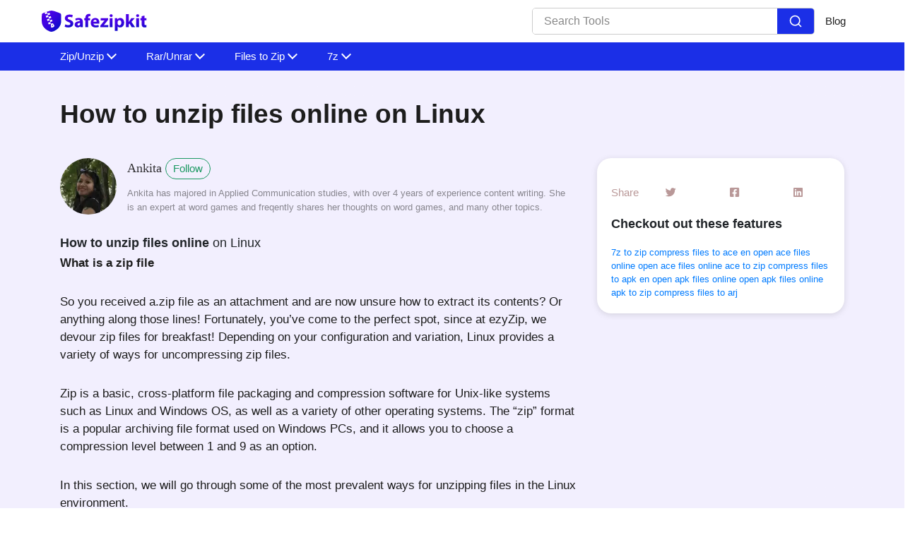

--- FILE ---
content_type: text/html; charset=UTF-8
request_url: https://safezipkit.com/blog/how-to-open-rar-files-online
body_size: 16490
content:
<!DOCTYPE html><html lang="en"><head><meta charset="UTF-8"/>
<script>var __ezHttpConsent={setByCat:function(src,tagType,attributes,category,force,customSetScriptFn=null){var setScript=function(){if(force||window.ezTcfConsent[category]){if(typeof customSetScriptFn==='function'){customSetScriptFn();}else{var scriptElement=document.createElement(tagType);scriptElement.src=src;attributes.forEach(function(attr){for(var key in attr){if(attr.hasOwnProperty(key)){scriptElement.setAttribute(key,attr[key]);}}});var firstScript=document.getElementsByTagName(tagType)[0];firstScript.parentNode.insertBefore(scriptElement,firstScript);}}};if(force||(window.ezTcfConsent&&window.ezTcfConsent.loaded)){setScript();}else if(typeof getEzConsentData==="function"){getEzConsentData().then(function(ezTcfConsent){if(ezTcfConsent&&ezTcfConsent.loaded){setScript();}else{console.error("cannot get ez consent data");force=true;setScript();}});}else{force=true;setScript();console.error("getEzConsentData is not a function");}},};</script>
<script>var ezTcfConsent=window.ezTcfConsent?window.ezTcfConsent:{loaded:false,store_info:false,develop_and_improve_services:false,measure_ad_performance:false,measure_content_performance:false,select_basic_ads:false,create_ad_profile:false,select_personalized_ads:false,create_content_profile:false,select_personalized_content:false,understand_audiences:false,use_limited_data_to_select_content:false,};function getEzConsentData(){return new Promise(function(resolve){document.addEventListener("ezConsentEvent",function(event){var ezTcfConsent=event.detail.ezTcfConsent;resolve(ezTcfConsent);});});}</script>
<script>if(typeof _setEzCookies!=='function'){function _setEzCookies(ezConsentData){var cookies=window.ezCookieQueue;for(var i=0;i<cookies.length;i++){var cookie=cookies[i];if(ezConsentData&&ezConsentData.loaded&&ezConsentData[cookie.tcfCategory]){document.cookie=cookie.name+"="+cookie.value;}}}}
window.ezCookieQueue=window.ezCookieQueue||[];if(typeof addEzCookies!=='function'){function addEzCookies(arr){window.ezCookieQueue=[...window.ezCookieQueue,...arr];}}
addEzCookies([{name:"ezoab_369690",value:"mod298-c; Path=/; Domain=safezipkit.com; Max-Age=7200",tcfCategory:"store_info",isEzoic:"true",},{name:"ezosuibasgeneris-1",value:"d5fffe46-4ee0-430f-58cc-bad17b897969; Path=/; Domain=safezipkit.com; Expires=Tue, 26 Jan 2027 18:13:07 UTC; Secure; SameSite=None",tcfCategory:"understand_audiences",isEzoic:"true",}]);if(window.ezTcfConsent&&window.ezTcfConsent.loaded){_setEzCookies(window.ezTcfConsent);}else if(typeof getEzConsentData==="function"){getEzConsentData().then(function(ezTcfConsent){if(ezTcfConsent&&ezTcfConsent.loaded){_setEzCookies(window.ezTcfConsent);}else{console.error("cannot get ez consent data");_setEzCookies(window.ezTcfConsent);}});}else{console.error("getEzConsentData is not a function");_setEzCookies(window.ezTcfConsent);}</script><script type="text/javascript" data-ezscrex='false' data-cfasync='false'>window._ezaq = Object.assign({"edge_cache_status":13,"edge_response_time":95,"url":"https://safezipkit.com/blog/how-to-open-rar-files-online"}, typeof window._ezaq !== "undefined" ? window._ezaq : {});</script><script type="text/javascript" data-ezscrex='false' data-cfasync='false'>window._ezaq = Object.assign({"ab_test_id":"mod298-c"}, typeof window._ezaq !== "undefined" ? window._ezaq : {});window.__ez=window.__ez||{};window.__ez.tf={};</script><script type="text/javascript" data-ezscrex='false' data-cfasync='false'>window.ezDisableAds = true;</script>
<script data-ezscrex='false' data-cfasync='false' data-pagespeed-no-defer>var __ez=__ez||{};__ez.stms=Date.now();__ez.evt={};__ez.script={};__ez.ck=__ez.ck||{};__ez.template={};__ez.template.isOrig=true;window.__ezScriptHost="//www.ezojs.com";__ez.queue=__ez.queue||function(){var e=0,i=0,t=[],n=!1,o=[],r=[],s=!0,a=function(e,i,n,o,r,s,a){var l=arguments.length>7&&void 0!==arguments[7]?arguments[7]:window,d=this;this.name=e,this.funcName=i,this.parameters=null===n?null:w(n)?n:[n],this.isBlock=o,this.blockedBy=r,this.deleteWhenComplete=s,this.isError=!1,this.isComplete=!1,this.isInitialized=!1,this.proceedIfError=a,this.fWindow=l,this.isTimeDelay=!1,this.process=function(){f("... func = "+e),d.isInitialized=!0,d.isComplete=!0,f("... func.apply: "+e);var i=d.funcName.split("."),n=null,o=this.fWindow||window;i.length>3||(n=3===i.length?o[i[0]][i[1]][i[2]]:2===i.length?o[i[0]][i[1]]:o[d.funcName]),null!=n&&n.apply(null,this.parameters),!0===d.deleteWhenComplete&&delete t[e],!0===d.isBlock&&(f("----- F'D: "+d.name),m())}},l=function(e,i,t,n,o,r,s){var a=arguments.length>7&&void 0!==arguments[7]?arguments[7]:window,l=this;this.name=e,this.path=i,this.async=o,this.defer=r,this.isBlock=t,this.blockedBy=n,this.isInitialized=!1,this.isError=!1,this.isComplete=!1,this.proceedIfError=s,this.fWindow=a,this.isTimeDelay=!1,this.isPath=function(e){return"/"===e[0]&&"/"!==e[1]},this.getSrc=function(e){return void 0!==window.__ezScriptHost&&this.isPath(e)&&"banger.js"!==this.name?window.__ezScriptHost+e:e},this.process=function(){l.isInitialized=!0,f("... file = "+e);var i=this.fWindow?this.fWindow.document:document,t=i.createElement("script");t.src=this.getSrc(this.path),!0===o?t.async=!0:!0===r&&(t.defer=!0),t.onerror=function(){var e={url:window.location.href,name:l.name,path:l.path,user_agent:window.navigator.userAgent};"undefined"!=typeof _ezaq&&(e.pageview_id=_ezaq.page_view_id);var i=encodeURIComponent(JSON.stringify(e)),t=new XMLHttpRequest;t.open("GET","//g.ezoic.net/ezqlog?d="+i,!0),t.send(),f("----- ERR'D: "+l.name),l.isError=!0,!0===l.isBlock&&m()},t.onreadystatechange=t.onload=function(){var e=t.readyState;f("----- F'D: "+l.name),e&&!/loaded|complete/.test(e)||(l.isComplete=!0,!0===l.isBlock&&m())},i.getElementsByTagName("head")[0].appendChild(t)}},d=function(e,i){this.name=e,this.path="",this.async=!1,this.defer=!1,this.isBlock=!1,this.blockedBy=[],this.isInitialized=!0,this.isError=!1,this.isComplete=i,this.proceedIfError=!1,this.isTimeDelay=!1,this.process=function(){}};function c(e,i,n,s,a,d,c,u,f){var m=new l(e,i,n,s,a,d,c,f);!0===u?o[e]=m:r[e]=m,t[e]=m,h(m)}function h(e){!0!==u(e)&&0!=s&&e.process()}function u(e){if(!0===e.isTimeDelay&&!1===n)return f(e.name+" blocked = TIME DELAY!"),!0;if(w(e.blockedBy))for(var i=0;i<e.blockedBy.length;i++){var o=e.blockedBy[i];if(!1===t.hasOwnProperty(o))return f(e.name+" blocked = "+o),!0;if(!0===e.proceedIfError&&!0===t[o].isError)return!1;if(!1===t[o].isComplete)return f(e.name+" blocked = "+o),!0}return!1}function f(e){var i=window.location.href,t=new RegExp("[?&]ezq=([^&#]*)","i").exec(i);"1"===(t?t[1]:null)&&console.debug(e)}function m(){++e>200||(f("let's go"),p(o),p(r))}function p(e){for(var i in e)if(!1!==e.hasOwnProperty(i)){var t=e[i];!0===t.isComplete||u(t)||!0===t.isInitialized||!0===t.isError?!0===t.isError?f(t.name+": error"):!0===t.isComplete?f(t.name+": complete already"):!0===t.isInitialized&&f(t.name+": initialized already"):t.process()}}function w(e){return"[object Array]"==Object.prototype.toString.call(e)}return window.addEventListener("load",(function(){setTimeout((function(){n=!0,f("TDELAY -----"),m()}),5e3)}),!1),{addFile:c,addFileOnce:function(e,i,n,o,r,s,a,l,d){t[e]||c(e,i,n,o,r,s,a,l,d)},addDelayFile:function(e,i){var n=new l(e,i,!1,[],!1,!1,!0);n.isTimeDelay=!0,f(e+" ...  FILE! TDELAY"),r[e]=n,t[e]=n,h(n)},addFunc:function(e,n,s,l,d,c,u,f,m,p){!0===c&&(e=e+"_"+i++);var w=new a(e,n,s,l,d,u,f,p);!0===m?o[e]=w:r[e]=w,t[e]=w,h(w)},addDelayFunc:function(e,i,n){var o=new a(e,i,n,!1,[],!0,!0);o.isTimeDelay=!0,f(e+" ...  FUNCTION! TDELAY"),r[e]=o,t[e]=o,h(o)},items:t,processAll:m,setallowLoad:function(e){s=e},markLoaded:function(e){if(e&&0!==e.length){if(e in t){var i=t[e];!0===i.isComplete?f(i.name+" "+e+": error loaded duplicate"):(i.isComplete=!0,i.isInitialized=!0)}else t[e]=new d(e,!0);f("markLoaded dummyfile: "+t[e].name)}},logWhatsBlocked:function(){for(var e in t)!1!==t.hasOwnProperty(e)&&u(t[e])}}}();__ez.evt.add=function(e,t,n){e.addEventListener?e.addEventListener(t,n,!1):e.attachEvent?e.attachEvent("on"+t,n):e["on"+t]=n()},__ez.evt.remove=function(e,t,n){e.removeEventListener?e.removeEventListener(t,n,!1):e.detachEvent?e.detachEvent("on"+t,n):delete e["on"+t]};__ez.script.add=function(e){var t=document.createElement("script");t.src=e,t.async=!0,t.type="text/javascript",document.getElementsByTagName("head")[0].appendChild(t)};__ez.dot=__ez.dot||{};__ez.queue.addFileOnce('/detroitchicago/boise.js', '/detroitchicago/boise.js?gcb=195-2&cb=5', true, [], true, false, true, false);__ez.queue.addFileOnce('/parsonsmaize/abilene.js', '/parsonsmaize/abilene.js?gcb=195-2&cb=e80eca0cdb', true, [], true, false, true, false);__ez.queue.addFileOnce('/parsonsmaize/mulvane.js', '/parsonsmaize/mulvane.js?gcb=195-2&cb=e75e48eec0', true, ['/parsonsmaize/abilene.js'], true, false, true, false);__ez.queue.addFileOnce('/detroitchicago/birmingham.js', '/detroitchicago/birmingham.js?gcb=195-2&cb=539c47377c', true, ['/parsonsmaize/abilene.js'], true, false, true, false);</script>
<script data-ezscrex="false" type="text/javascript" data-cfasync="false">window._ezaq = Object.assign({"ad_cache_level":0,"adpicker_placement_cnt":0,"ai_placeholder_cache_level":0,"ai_placeholder_placement_cnt":-1,"author":"Ankita","domain":"safezipkit.com","domain_id":369690,"ezcache_level":2,"ezcache_skip_code":0,"has_bad_image":0,"has_bad_words":0,"is_sitespeed":0,"lt_cache_level":0,"response_size":70284,"response_size_orig":64485,"response_time_orig":82,"template_id":5,"url":"https://safezipkit.com/blog/how-to-open-rar-files-online","word_count":0,"worst_bad_word_level":0}, typeof window._ezaq !== "undefined" ? window._ezaq : {});__ez.queue.markLoaded('ezaqBaseReady');</script>
<script type='text/javascript' data-ezscrex='false' data-cfasync='false'>
window.ezAnalyticsStatic = true;

function analyticsAddScript(script) {
	var ezDynamic = document.createElement('script');
	ezDynamic.type = 'text/javascript';
	ezDynamic.innerHTML = script;
	document.head.appendChild(ezDynamic);
}
function getCookiesWithPrefix() {
    var allCookies = document.cookie.split(';');
    var cookiesWithPrefix = {};

    for (var i = 0; i < allCookies.length; i++) {
        var cookie = allCookies[i].trim();

        for (var j = 0; j < arguments.length; j++) {
            var prefix = arguments[j];
            if (cookie.indexOf(prefix) === 0) {
                var cookieParts = cookie.split('=');
                var cookieName = cookieParts[0];
                var cookieValue = cookieParts.slice(1).join('=');
                cookiesWithPrefix[cookieName] = decodeURIComponent(cookieValue);
                break; // Once matched, no need to check other prefixes
            }
        }
    }

    return cookiesWithPrefix;
}
function productAnalytics() {
	var d = {"pr":[6],"omd5":"d7cd0bbcf48b4231adfe2e6659af67b5","nar":"risk score"};
	d.u = _ezaq.url;
	d.p = _ezaq.page_view_id;
	d.v = _ezaq.visit_uuid;
	d.ab = _ezaq.ab_test_id;
	d.e = JSON.stringify(_ezaq);
	d.ref = document.referrer;
	d.c = getCookiesWithPrefix('active_template', 'ez', 'lp_');
	if(typeof ez_utmParams !== 'undefined') {
		d.utm = ez_utmParams;
	}

	var dataText = JSON.stringify(d);
	var xhr = new XMLHttpRequest();
	xhr.open('POST','/ezais/analytics?cb=1', true);
	xhr.onload = function () {
		if (xhr.status!=200) {
            return;
		}

        if(document.readyState !== 'loading') {
            analyticsAddScript(xhr.response);
            return;
        }

        var eventFunc = function() {
            if(document.readyState === 'loading') {
                return;
            }
            document.removeEventListener('readystatechange', eventFunc, false);
            analyticsAddScript(xhr.response);
        };

        document.addEventListener('readystatechange', eventFunc, false);
	};
	xhr.setRequestHeader('Content-Type','text/plain');
	xhr.send(dataText);
}
__ez.queue.addFunc("productAnalytics", "productAnalytics", null, true, ['ezaqBaseReady'], false, false, false, true);
</script><base href="https://safezipkit.com/blog/how-to-open-rar-files-online"/> 
  
  <link rel="shortcut icon" href="/assets/images/favicon.svg"/>
  <link rel="canonical" href="https://safezipkit.com/blog/how-to-open-rar-files-online"/>
  <meta name="viewport" content="width=device-width, initial-scale=1, shrink-to-fit=no"/>
  <meta name="keywords" content=""/><meta name="description" content="How to unzip files online on Linux What is a zip file So you received a.zip file as an attachment and are now unsure how to extract its contents? Or anythi"/>
  <meta name="og:description" content="How to unzip files online on Linux What is a zip file So you received a.zip file as an attachment and are now unsure how to extract its contents? Or anythi"/>
  <meta property="og:title" content="How to unzip files online on Linux"/><meta property="og:type" content="article"/>
  <meta property="og:locale" content="en_US"/>
  <meta property="og:site_name" content="safezipkit.com"/>
  <meta property="og:url" content="https://safezipkit.com/blog/how-to-open-rar-files-online"/><meta name="author" content="Ankita"/><title>How to unzip files online on Linux</title><link href="https://fonts.googleapis.com/css2?family=Open+Sans&amp;display=swap" rel="stylesheet"/>
  <link rel="stylesheet" href="https://cdnjs.cloudflare.com/ajax/libs/font-awesome/5.15.0/css/all.min.css"/>
  <link rel="stylesheet" href="https://cdn.jsdelivr.net/npm/bootstrap@4.5.3/dist/css/bootstrap.min.css"/>
  

  <link rel="stylesheet" href="/assets/css/appscms-variables.css"/>
  <link rel="stylesheet" href="/assets/css/appscms-theme.css"/>
  <link rel="stylesheet" href="/assets/css/appscms-blog.css"/><link rel="manifest" href="/assets/js/manifest.json"/><script async="" src="https://www.googletagmanager.com/gtag/js?id=UA-198209937-39"></script>
<script>
  window.dataLayer = window.dataLayer || [];
  function gtag() {
    dataLayer.push(arguments);
  }
  gtag("js", new Date());

  gtag("config", "UA-198209937-39");
</script>
 
<style>
    p {
        margin-bottom: 3rem;
        font-size: 17px;
        color: var(--mid-gray);
    }

    .mainThings {
        padding-left: 40px;
        position: sticky;
        top: 80px;
        background: var(--white-color);
        border-radius: 20px;
        padding: 20px;
        box-shadow: rgba(99, 99, 99, 0.2) 0px 2px 8px 0px;
    }

    .mainThings ul a {
        color: var(--mid-gray);
        margin-bottom: 5px;
        display: block;

    }

    .theseFeatures .featureLink:hover {
        text-decoration: underline !important;
    }

    .contributors {
        border-bottom: 1px solid hsla(210, 18%, 87%, 1);
        padding-bottom: 10px;
    }


    @media (max-width:768px) {
        .theseFeatures {
            text-align: center !important;
            padding-left: 0;
            position: static;
            top: auto;
        }

    }
</style><script type='text/javascript'>
var ezoTemplate = 'orig_site';
var ezouid = '1';
var ezoFormfactor = '1';
</script><script data-ezscrex="false" type='text/javascript'>
var soc_app_id = '0';
var did = 369690;
var ezdomain = 'safezipkit.com';
var ezoicSearchable = 1;
</script></head>



<body>
    
  <nav class="appscms-navbar">
    <div class="row w-100 h-100">
      <div class="col-11 mx-auto">
      <div class="appscms-navbar-nav"><a href="/" aria-label="home-page"> <svg height="50" width="160" version="1.1" id="Layer_1" xmlns="http://www.w3.org/2000/svg" xmlns:xlink="http://www.w3.org/1999/xlink" x="0px" y="0px" viewBox="0 0 73 16" style="enable-background:new 0 0 73 16;" xml:space="preserve"><style type="text/css"> .st0{clip-path:url(#SVGID_1_);fill:url(#XMLID_3_);} .st1{fill:#FFFFFF;} .st2{fill:url(#SVGID_2_);} .st3{fill:url(#SVGID_4_);} .st4{fill:url(#SVGID_5_);} .st5{fill:url(#SVGID_6_);} .st6{fill:url(#SVGID_7_);} .st7{fill:url(#SVGID_8_);} .st8{fill:url(#SVGID_9_);} .st9{fill:url(#SVGID_10_);} .st10{fill:url(#SVGID_11_);} .st11{fill:url(#SVGID_12_);}</style><g> <g> <g> <g> <g> <defs> <path id="SVGID_3_" d="M3.04,3.2C2.77,3.64,2.77,4.77,2.77,6.87v1.05c0,3.84,2.88,5.76,4.8,6.54 c0.52,0.26,0.79,0.35,1.48,0.35c0.7,0,0.96-0.17,1.48-0.35c1.83-0.79,4.8-2.7,4.8-6.54V6.87c0-2.18,0-3.32-0.26-3.66 s-1.31-0.7-3.32-1.4l-0.44-0.17C10.1,1.28,9.49,1.2,8.97,1.2S7.83,1.37,6.79,1.72L6.44,1.81C4.34,2.5,3.3,2.85,3.04,3.2z"></path> </defs> <clipPath id="SVGID_1_"> <use xlink:href="#SVGID_3_" style="overflow:visible;"></use> </clipPath> <linearGradient id="XMLID_3_" gradientUnits="userSpaceOnUse" x1="1.9614" y1="-791.6943" x2="13.6134" y2="-801.8778" gradientTransform="matrix(1 0 0 -1 0 -789.8898)"><stop offset="0" style="stop-color:#4F00E8"></stop><stop offset="0.2561" style="stop-color:#4B01E6"></stop><stop offset="0.489" style="stop-color:#4003E1"></stop><stop offset="0.7129" style="stop-color:#2E06D9"></stop><stop offset="0.9299" style="stop-color:#140BCD"></stop><stop offset="1" style="stop-color:#0A0DC8"></stop> </linearGradient> <rect id="XMLID_1_" x="1.03" y="0.41" class="st0" width="15.44" height="14.66"></rect> </g> </g> </g> </g> <g><rect x="4.75" y="2.14" transform="matrix(0.9461 -0.324 0.324 0.9461 -0.5852 1.9294)" class="st1" width="1.5" height="1.16"></rect><rect x="5.51" y="4.34" transform="matrix(0.9461 -0.324 0.324 0.9461 -1.2577 2.2922)" class="st1" width="1.5" height="1.16"></rect><rect x="6.26" y="6.54" transform="matrix(0.9461 -0.324 0.324 0.9461 -1.9301 2.6551)" class="st1" width="1.5" height="1.16"></rect><rect x="7.01" y="8.74" transform="matrix(0.9461 -0.324 0.324 0.9461 -2.6025 3.018)" class="st1" width="1.5" height="1.16"></rect><rect x="6.55" y="2.76" transform="matrix(0.9461 -0.324 0.324 0.9461 -0.6875 2.5443)" class="st1" width="1.5" height="1.16"></rect><rect x="7.3" y="4.96" transform="matrix(0.9461 -0.324 0.324 0.9461 -1.3599 2.9072)" class="st1" width="1.5" height="1.16"></rect><rect x="8.06" y="7.16" transform="matrix(0.9461 -0.324 0.324 0.9461 -2.0323 3.2701)" class="st1" width="1.5" height="1.16"></rect> </g> <path class="st1" d="M9.62,9.39L8.66,9.63l0.11,2.15c0.01,0.28,0.29,0.47,0.56,0.38l0.98-0.32c0.58-0.19,0.8-0.89,0.43-1.38 l-0.68-0.91C9.96,9.41,9.79,9.35,9.62,9.39z M9.37,10.34c0,0,0.27-0.04,0.35,0c0.15,0.07,0.38,0.44,0.35,0.54 c-0.06,0.15-0.58,0.25-0.58,0.25L9.37,10.34z"></path></g><g><linearGradient id="SVGID_2_" gradientUnits="userSpaceOnUse" x1="18.2774" y1="4.5072" x2="22.2577" y2="11.4012"><stop offset="0" style="stop-color:#4F00E8"></stop><stop offset="0.2561" style="stop-color:#4B01E6"></stop><stop offset="0.489" style="stop-color:#4003E1"></stop><stop offset="0.7129" style="stop-color:#2E06D9"></stop><stop offset="0.9299" style="stop-color:#140BCD"></stop><stop offset="1" style="stop-color:#0A0DC8"></stop> </linearGradient> <path class="st2" d="M17.96,10.05c0.49,0.25,1.25,0.5,2.03,0.5c0.84,0,1.28-0.35,1.28-0.88c0-0.5-0.38-0.79-1.35-1.14 c-1.34-0.47-2.22-1.21-2.22-2.39c0-1.38,1.15-2.43,3.06-2.43c0.91,0,1.58,0.19,2.06,0.41L22.41,5.6c-0.32-0.16-0.9-0.38-1.69-0.38 s-1.18,0.36-1.18,0.78c0,0.52,0.46,0.74,1.5,1.14c1.43,0.53,2.1,1.27,2.1,2.41c0,1.36-1.04,2.51-3.26,2.51 c-0.92,0-1.83-0.24-2.29-0.49L17.96,10.05z"></path><linearGradient id="SVGID_4_" gradientUnits="userSpaceOnUse" x1="24.9398" y1="6.1671" x2="28.5485" y2="12.4175"><stop offset="0" style="stop-color:#4F00E8"></stop><stop offset="0.2561" style="stop-color:#4B01E6"></stop><stop offset="0.489" style="stop-color:#4003E1"></stop><stop offset="0.7129" style="stop-color:#2E06D9"></stop><stop offset="0.9299" style="stop-color:#140BCD"></stop><stop offset="1" style="stop-color:#0A0DC8"></stop> </linearGradient> <path class="st3" d="M27.75,11.93l-0.11-0.59h-0.04c-0.38,0.47-0.98,0.72-1.68,0.72c-1.19,0-1.9-0.86-1.9-1.8 c0-1.52,1.37-2.25,3.44-2.24V7.94c0-0.31-0.17-0.76-1.07-0.76c-0.6,0-1.24,0.2-1.62,0.44l-0.34-1.18c0.41-0.23,1.21-0.52,2.28-0.52 c1.96,0,2.58,1.15,2.58,2.53v2.04c0,0.56,0.02,1.1,0.08,1.43H27.75z M27.53,9.16c-0.96-0.01-1.7,0.22-1.7,0.92 c0,0.47,0.31,0.7,0.72,0.7c0.46,0,0.83-0.3,0.95-0.67c0.02-0.1,0.04-0.2,0.04-0.31V9.16z"></path><linearGradient id="SVGID_5_" gradientUnits="userSpaceOnUse" x1="30.7213" y1="4.3751" x2="34.51" y2="10.9372"><stop offset="0" style="stop-color:#4F00E8"></stop><stop offset="0.2561" style="stop-color:#4B01E6"></stop><stop offset="0.489" style="stop-color:#4003E1"></stop><stop offset="0.7129" style="stop-color:#2E06D9"></stop><stop offset="0.9299" style="stop-color:#140BCD"></stop><stop offset="1" style="stop-color:#0A0DC8"></stop> </linearGradient> <path class="st4" d="M30.95,11.93V7.41h-0.77V6.07h0.77V5.84c0-0.71,0.22-1.49,0.74-1.97c0.46-0.43,1.09-0.59,1.62-0.59 c0.41,0,0.72,0.05,0.97,0.12l-0.07,1.4c-0.16-0.05-0.35-0.08-0.59-0.08c-0.6,0-0.85,0.47-0.85,1.04v0.3h1.18v1.34h-1.16v4.52H30.95 z"></path><linearGradient id="SVGID_6_" gradientUnits="userSpaceOnUse" x1="35.7071" y1="6.3883" x2="38.9864" y2="12.0682"><stop offset="0" style="stop-color:#4F00E8"></stop><stop offset="0.2561" style="stop-color:#4B01E6"></stop><stop offset="0.489" style="stop-color:#4003E1"></stop><stop offset="0.7129" style="stop-color:#2E06D9"></stop><stop offset="0.9299" style="stop-color:#140BCD"></stop><stop offset="1" style="stop-color:#0A0DC8"></stop> </linearGradient> <path class="st5" d="M36.13,9.58c0.06,0.76,0.8,1.12,1.66,1.12c0.62,0,1.13-0.08,1.62-0.24l0.24,1.24 c-0.6,0.24-1.33,0.36-2.12,0.36c-1.99,0-3.13-1.15-3.13-2.99c0-1.49,0.92-3.13,2.96-3.13c1.9,0,2.61,1.48,2.61,2.93 c0,0.31-0.04,0.59-0.06,0.72H36.13z M38.27,8.33c0-0.44-0.19-1.19-1.03-1.19c-0.77,0-1.08,0.7-1.13,1.19H38.27z"></path><linearGradient id="SVGID_7_" gradientUnits="userSpaceOnUse" x1="41.2478" y1="5.8042" x2="45.0106" y2="12.3216"><stop offset="0" style="stop-color:#4F00E8"></stop><stop offset="0.2561" style="stop-color:#4B01E6"></stop><stop offset="0.489" style="stop-color:#4003E1"></stop><stop offset="0.7129" style="stop-color:#2E06D9"></stop><stop offset="0.9299" style="stop-color:#140BCD"></stop><stop offset="1" style="stop-color:#0A0DC8"></stop> </linearGradient> <path class="st6" d="M40.59,10.89l1.85-2.31c0.34-0.4,0.6-0.68,0.94-1.04V7.5H40.8V6.07h4.8v1.09l-1.76,2.22 c-0.32,0.38-0.62,0.76-0.96,1.08v0.02h2.82v1.45h-5.1V10.89z"></path><linearGradient id="SVGID_8_" gradientUnits="userSpaceOnUse" x1="45.5777" y1="4.5034" x2="49.5267" y2="11.3433"><stop offset="0" style="stop-color:#4F00E8"></stop><stop offset="0.2561" style="stop-color:#4B01E6"></stop><stop offset="0.489" style="stop-color:#4003E1"></stop><stop offset="0.7129" style="stop-color:#2E06D9"></stop><stop offset="0.9299" style="stop-color:#140BCD"></stop><stop offset="1" style="stop-color:#0A0DC8"></stop> </linearGradient> <path class="st7" d="M48.57,4.43c0,0.5-0.38,0.91-0.98,0.91c-0.58,0-0.96-0.41-0.95-0.91c-0.01-0.53,0.37-0.92,0.96-0.92 S48.56,3.91,48.57,4.43z M46.69,11.93V6.07h1.82v5.86H46.69z"></path><linearGradient id="SVGID_9_" gradientUnits="userSpaceOnUse" x1="50.0438" y1="5.9981" x2="54.0793" y2="12.9878"><stop offset="0" style="stop-color:#4F00E8"></stop><stop offset="0.2561" style="stop-color:#4B01E6"></stop><stop offset="0.489" style="stop-color:#4003E1"></stop><stop offset="0.7129" style="stop-color:#2E06D9"></stop><stop offset="0.9299" style="stop-color:#140BCD"></stop><stop offset="1" style="stop-color:#0A0DC8"></stop> </linearGradient> <path class="st8" d="M49.97,8.03c0-0.77-0.02-1.43-0.05-1.97h1.58l0.08,0.82h0.02c0.43-0.62,1.1-0.95,1.96-0.95 c1.28,0,2.43,1.12,2.43,2.99c0,2.13-1.36,3.14-2.66,3.14c-0.71,0-1.26-0.29-1.52-0.67H51.8v2.91h-1.82V8.03z M51.8,9.41 c0,0.14,0.01,0.28,0.04,0.38c0.12,0.49,0.54,0.86,1.07,0.86c0.79,0,1.26-0.66,1.26-1.65c0-0.94-0.42-1.64-1.24-1.64 c-0.52,0-0.97,0.38-1.09,0.92c-0.02,0.1-0.04,0.22-0.04,0.32V9.41z"></path><linearGradient id="SVGID_10_" gradientUnits="userSpaceOnUse" x1="56.8512" y1="3.5878" x2="62.0257" y2="12.5502"><stop offset="0" style="stop-color:#4F00E8"></stop><stop offset="0.2561" style="stop-color:#4B01E6"></stop><stop offset="0.489" style="stop-color:#4003E1"></stop><stop offset="0.7129" style="stop-color:#2E06D9"></stop><stop offset="0.9299" style="stop-color:#140BCD"></stop><stop offset="1" style="stop-color:#0A0DC8"></stop> </linearGradient> <path class="st9" d="M58.97,8.54H59c0.13-0.24,0.28-0.48,0.42-0.71l1.19-1.76h2.2l-2.1,2.37l2.4,3.49h-2.24l-1.42-2.41l-0.47,0.58 v1.83h-1.82V3.42h1.82V8.54z"></path><linearGradient id="SVGID_11_" gradientUnits="userSpaceOnUse" x1="62.6651" y1="4.5036" x2="66.6141" y2="11.3434"><stop offset="0" style="stop-color:#4F00E8"></stop><stop offset="0.2561" style="stop-color:#4B01E6"></stop><stop offset="0.489" style="stop-color:#4003E1"></stop><stop offset="0.7129" style="stop-color:#2E06D9"></stop><stop offset="0.9299" style="stop-color:#140BCD"></stop><stop offset="1" style="stop-color:#0A0DC8"></stop> </linearGradient> <path class="st10" d="M65.66,4.43c0,0.5-0.38,0.91-0.98,0.91c-0.58,0-0.96-0.41-0.95-0.91c-0.01-0.53,0.37-0.92,0.96-0.92 C65.27,3.51,65.65,3.91,65.66,4.43z M63.77,11.93V6.07h1.82v5.86H63.77z"></path><linearGradient id="SVGID_12_" gradientUnits="userSpaceOnUse" x1="66.909" y1="5.0281" x2="70.748" y2="11.6775"><stop offset="0" style="stop-color:#4F00E8"></stop><stop offset="0.2561" style="stop-color:#4B01E6"></stop><stop offset="0.489" style="stop-color:#4003E1"></stop><stop offset="0.7129" style="stop-color:#2E06D9"></stop><stop offset="0.9299" style="stop-color:#140BCD"></stop><stop offset="1" style="stop-color:#0A0DC8"></stop> </linearGradient> <path class="st11" d="M69.1,4.39v1.68h1.31v1.34H69.1v2.12c0,0.71,0.17,1.03,0.72,1.03c0.23,0,0.41-0.02,0.54-0.05l0.01,1.38 c-0.24,0.1-0.67,0.16-1.19,0.16c-0.59,0-1.08-0.2-1.37-0.5c-0.34-0.35-0.5-0.91-0.5-1.74v-2.4h-0.78V6.07h0.78V4.79L69.1,4.39z"></path></g></svg> </a><div class="d-flex align-items-center"><div class="nav-search mr-4">
            <div class="search-container">
              <input type="text" class="search-input" placeholder="Search Tools"/>
             
              <button class="search-button">
                <svg viewBox="0 0 24 24" fill="none" xmlns="http://www.w3.org/2000/svg" stroke="#ffffff"><g id="SVGRepo_bgCarrier" stroke-width="0"></g><g id="SVGRepo_tracerCarrier" stroke-linecap="round" stroke-linejoin="round"></g><g id="SVGRepo_iconCarrier"> <path d="M16.6725 16.6412L21 21M19 11C19 15.4183 15.4183 19 11 19C6.58172 19 3 15.4183 3 11C3 6.58172 6.58172 3 11 3C15.4183 3 19 6.58172 19 11Z" stroke="#ffffff" stroke-width="2" stroke-linecap="round" stroke-linejoin="round"></path> </g></svg>
              </button>
          </div>
     
            <div id="results" class="searchbarResults"></div>
          </div><div class="appscms-navbar-nav-links"><a class="appscms-nav-link" href="/blog/">Blog</a></div></div>
       
        <div id="hamburger" data-open="false" class="hamburger">
          <svg style="font-size:25px" stroke="currentColor" fill="currentColor" stroke-width="0" viewBox="0 0 512 512" aria-hidden="true" focusable="false" height="50px" width="1em" xmlns="http://www.w3.org/2000/svg">
            <path fill="none" stroke-linecap="round" stroke-miterlimit="10" stroke-width="48" d="M88 152h336M88 256h336M88 360h336"></path>
          </svg>
        </div>
      </div>
      </div>
    </div>
  </nav>

<div class="appscms-toolbar"> 
  <div class="row">
    <div class="col-11 mx-auto">
      <div class="appscms-toolbar-list">
        <button class="scroll-left">❮</button>
        <div id="close-nav-ham" data-open="1" class="close-nav-ham">
          <img class="mt-3" style="cursor: pointer" height="30px" width="30px" src="/assets/images/close-button.svg" alt="close-button"/>
        </div><div class="mobile-search-bar">
          <div class="mobile-search-container">
            <input type="text" class="mobile-search-input" placeholder="Search Tools"/>
            <button class="mobile-search-button">
              <svg viewBox="0 0 24 24" fill="none" xmlns="http://www.w3.org/2000/svg" stroke="#ffffff">
                <g id="SVGRepo_bgCarrier" stroke-width="0"></g>
                <g id="SVGRepo_tracerCarrier" stroke-linecap="round" stroke-linejoin="round"></g>
                <g id="SVGRepo_iconCarrier">
                  <path d="M16.6725 16.6412L21 21M19 11C19 15.4183 15.4183 19 11 19C6.58172 19 3 15.4183 3 11C3 6.58172 6.58172 3 11 3C15.4183 3 19 6.58172 19 11Z" stroke="#ffffff" stroke-width="2" stroke-linecap="round" stroke-linejoin="round"></path>
                </g>
              </svg>
            </button>
            <div id="mobile-results" class="mobile-searchbarResults"></div>
          </div>
        </div><li class="appscms-toolbar-list-item">
          <span class="appscms-toolbar-list-item-span d-flex justify-content-between">
            Zip/Unzip
          </span>
          <div class="list-item-dropdown">
            <div class="row"><div class="col-lg-4 col-md-6">
                <div class="appscms-featured-tools">
                  <div class="category-tools">
                    <h4 class="expand_menu-name-categiry">FEATURED TOOLS</h4><a href="/compress-files-to-zip" class="category-tools__item">
                      <div class="icon_box v_2 v2">
                        <img style="background-color: ;" src="/assets/images/zip-image.svg" alt="icon-img"/>
                      </div>
                      <div class="category-tools__content">
                        <h4>Compress a zip </h4>
                        <p class="category-tools__descr gray">Compress files to zip</p>
                      </div>
                    </a><a href="/create-zip-files-online" class="category-tools__item">
                      <div class="icon_box v_2 v2">
                        <img style="background-color: ;" src="/assets/images/zip-image.svg" alt="icon-img"/>
                      </div>
                      <div class="category-tools__content">
                        <h4>Create a zip </h4>
                        <p class="category-tools__descr gray">Create zip file from multiple files</p>
                      </div>
                    </a><a href="/unzip-files-online" class="category-tools__item">
                      <div class="icon_box v_2 v2">
                        <img style="background-color: ;" src="/assets/images/zip-image.svg" alt="icon-img"/>
                      </div>
                      <div class="category-tools__content">
                        <h4>Unzip file </h4>
                        <p class="category-tools__descr gray">Unzip your file</p>
                      </div>
                    </a><a href="/zip-a-folder-online" class="category-tools__item">
                      <div class="icon_box v_2 v2">
                        <img style="background-color: ;" src="/assets/images/zip-image.svg" alt="icon-img"/>
                      </div>
                      <div class="category-tools__content">
                        <h4>Zip a folder </h4>
                        <p class="category-tools__descr gray">Create zip from a folder</p>
                      </div>
                    </a></div>
                </div>
              </div><div class="col-lg-6">
                <div class="appscms-other-tools">
                  <div class="expand_menu-name-categiry">OTHER TOOLS</div>
                  
                  

                  
                  

                  <div class="row">
                    <div class="col-md-6">
                      <ul class="mega_menu"><li>
                          <a href="/unzipper-for-linux">Unzipper for linux</a>

                        </li><li>
                          <a href="/compress-files-x">List of Compress files to X</a>

                        </li><li>
                          <a href="/zip-based-conversions">Zip Based Conversions</a>

                        </li></ul>
                    </div>
                    <div class="col-md-6">
                      <ul class="mega_menu"><li>
                          <a href="/zip-to-x-converters">Zip to X converters</a>

                        </li><li>
                          <a href="/7z-to-x-converters">7Z to X converters</a>

                        </li><li>
                          <a href="/list-of-extract-file-opener">List of Open extract files</a>

                        </li></ul>
                    </div>


                  </div>
                </div>
              </div></div>
          </div>
        </li><li class="appscms-toolbar-list-item">
          <span class="appscms-toolbar-list-item-span d-flex justify-content-between">
            Rar/Unrar
          </span>
          <div class="list-item-dropdown">
            <div class="row"><div class="col-lg-4 col-md-6">
                <div class="appscms-featured-tools">
                  <div class="category-tools">
                    <h4 class="expand_menu-name-categiry">FEATURED TOOLS</h4><a href="/extract-rar-file-online" class="category-tools__item">
                      <div class="icon_box v_2 v2">
                        <img style="background-color: ;" src="/assets/images/zip-image.svg" alt="icon-img"/>
                      </div>
                      <div class="category-tools__content">
                        <h4>Extract rar file </h4>
                        <p class="category-tools__descr gray">Extract rar files easily</p>
                      </div>
                    </a><a href="/open-rar-files-online" class="category-tools__item">
                      <div class="icon_box v_2 v2">
                        <img style="background-color: ;" src="/assets/images/zip-image.svg" alt="icon-img"/>
                      </div>
                      <div class="category-tools__content">
                        <h4>Open rar file </h4>
                        <p class="category-tools__descr gray">Open rar files online</p>
                      </div>
                    </a><a href="/rar-to-zip-online" class="category-tools__item">
                      <div class="icon_box v_2 v2">
                        <img style="background-color: ;" src="/assets/images/zip-image.svg" alt="icon-img"/>
                      </div>
                      <div class="category-tools__content">
                        <h4>Rar to zip converter </h4>
                        <p class="category-tools__descr gray">convert rar file to zip</p>
                      </div>
                    </a></div>
                </div>
              </div></div>
          </div>
        </li><li class="appscms-toolbar-list-item">
          <span class="appscms-toolbar-list-item-span d-flex justify-content-between">
            Files to Zip
          </span>
          <div class="list-item-dropdown">
            <div class="row"><div class="col-lg-4 col-md-6">
                <div class="appscms-featured-tools">
                  <div class="category-tools">
                    <h4 class="expand_menu-name-categiry">FEATURED TOOLS</h4><a href="/crx-to-zip" class="category-tools__item">
                      <div class="icon_box v_2 v2">
                        <img style="background-color: ;" src="/assets/images/zip-image.svg" alt="icon-img"/>
                      </div>
                      <div class="category-tools__content">
                        <h4>Crx to zip</h4>
                        <p class="category-tools__descr gray">Convert crx files to zip</p>
                      </div>
                    </a><a href="/csv-to-zip" class="category-tools__item">
                      <div class="icon_box v_2 v2">
                        <img style="background-color: ;" src="/assets/images/zip-image.svg" alt="icon-img"/>
                      </div>
                      <div class="category-tools__content">
                        <h4>Csv to zip</h4>
                        <p class="category-tools__descr gray">Convert csv files to zip</p>
                      </div>
                    </a><a href="/doc-to-zip" class="category-tools__item">
                      <div class="icon_box v_2 v2">
                        <img style="background-color: ;" src="/assets/images/zip-image.svg" alt="icon-img"/>
                      </div>
                      <div class="category-tools__content">
                        <h4>Doc to zip</h4>
                        <p class="category-tools__descr gray">Convert doc files to zip</p>
                      </div>
                    </a></div>
                </div>
              </div><div class="col-lg-6">
                <div class="appscms-other-tools">
                  <div class="expand_menu-name-categiry">OTHER TOOLS</div>
                  
                  

                  
                  

                  <div class="row">
                    <div class="col-md-6">
                      <ul class="mega_menu"><li>
                          <a href="/epub-to-zip">epub to zip</a>

                        </li><li>
                          <a href="/ipa-to-zip">ipa to zip</a>

                        </li><li>
                          <a href="/jpg-to-zip">jpg to zip</a>

                        </li><li>
                          <a href="/mp3-to-zip">mp3 to zip</a>

                        </li><li>
                          <a href="/mp4-to-zip">mp4 to zip</a>

                        </li><li>
                          <a href="/pdf-to-zip">pdf to zip</a>

                        </li><li>
                          <a href="/png-to-zip">png to zip</a>

                        </li><li>
                          <a href="/ppt-to-zip">ppt to zip</a>

                        </li><li>
                          <a href="/psd-to-zip">psd to zip</a>

                        </li></ul>
                    </div>
                    <div class="col-md-6">
                      <ul class="mega_menu"><li>
                          <a href="/rom-to-zip">rom to zip</a>

                        </li><li>
                          <a href="/sql-to-zip">sql to zip</a>

                        </li><li>
                          <a href="/srt-to-zip">srt to zip</a>

                        </li><li>
                          <a href="/stl-to-zip">stl to zip</a>

                        </li><li>
                          <a href="/svg-to-zip">svg to zip</a>

                        </li><li>
                          <a href="/txt-to-zip">txt to zip</a>

                        </li><li>
                          <a href="/wav-to-zip">wav to zip</a>

                        </li><li>
                          <a href="/xls-to-zip">xls to zip</a>

                        </li><li>
                          <a href="/xml-to-zip">xml to zip</a>

                        </li></ul>
                    </div>


                  </div>
                </div>
              </div></div>
          </div>
        </li><li class="appscms-toolbar-list-item">
          <span class="appscms-toolbar-list-item-span d-flex justify-content-between">
            7z
          </span>
          <div class="list-item-dropdown">
            <div class="row"><div class="col-lg-4 col-md-6">
                <div class="appscms-featured-tools">
                  <div class="category-tools">
                    <h4 class="expand_menu-name-categiry">FEATURED TOOLS</h4><a href="/open-7z-files-online" class="category-tools__item">
                      <div class="icon_box v_2 v2">
                        <img style="background-color: ;" src="/assets/images/zip-image.svg" alt="icon-img"/>
                      </div>
                      <div class="category-tools__content">
                        <h4>Open 7z file</h4>
                        <p class="category-tools__descr gray">Open 7z files online</p>
                      </div>
                    </a><a href="/batch-convert-7z-to-zip" class="category-tools__item">
                      <div class="icon_box v_2 v2">
                        <img style="background-color: ;" src="/assets/images/zip-image.svg" alt="icon-img"/>
                      </div>
                      <div class="category-tools__content">
                        <h4>Batch convert 7z to zip</h4>
                        <p class="category-tools__descr gray">Easily batch convert 7z to zip</p>
                      </div>
                    </a></div>
                </div>
              </div></div>
          </div>
        </li><button class="scroll-right">❯</button>
      </div>

    </div>
  </div>
</div><script>
  document.addEventListener("DOMContentLoaded", function () {
    const scrollContainer = document.querySelector(".appscms-toolbar-list");
    const scrollLeft = document.querySelector(".scroll-left");
    const scrollRight = document.querySelector(".scroll-right");

    function updateScrollButtons() {
      scrollLeft.style.display =
        scrollContainer.scrollLeft > 0 ? "block" : "none";
      scrollRight.style.display =
        scrollContainer.scrollWidth >
          scrollContainer.clientWidth + scrollContainer.scrollLeft
          ? "block"
          : "none";
    }

    scrollLeft.addEventListener("click", function () {
      scrollContainer.scrollLeft -= 120; // Adjust this value as needed
      updateScrollButtons();
    });

    scrollRight.addEventListener("click", function () {
      scrollContainer.scrollLeft += 120; // Adjust this value as needed
      updateScrollButtons();
    });

    scrollContainer.addEventListener("scroll", updateScrollButtons);

    // Initial check to hide buttons if necessary
    updateScrollButtons();
  });

</script>

<div class="appscms-sidebar-left"></div>
    <div class="appscms-sidebar-right"></div><section class="section_post">
        <div class="container">
            <div class="row section-title-wrap">
                <div class="col-md-12 mt-5">

                    <h1 class="appscms-h1">How to unzip files online on Linux</h1>
                </div>
            </div>
            <div class="row mt-5">
                <div class="col-md-8">











































<style>
  .contributor-image {
    width: 40px;
    border-radius: 100%;
  }

  .contributors-count {
    background: rgba(175, 184, 193, 0.2);
    padding: 5px;
    font-size: 15px;
    border-radius: 100%;
    display: inline-block;
    width: 30px;
    text-align: center;
  }
</style>
<div class="wrapfooter">
  <a href="/authors/ankita" class="author_image">
    <img class="author-thumb" loading="lazy" src="/assets/images/Ankita.webp" height="35px" width="35px" alt="Ankita" id="author_img"/>
  </a>
  
  <div class="author-meta"><a class="postName" target="_blank" href="https://twitter.com/roy93anki">Ankita</a><a class="btn_follow text-decoration-none" target="_blank" href="https://twitter.com/roy93anki">Follow</a><p class="author_bio mb-0">Ankita has majored in Applied Communication studies, with over 4 years of experience content writing. She is an expert at word games and freqently shares her thoughts on word games, and many other topics.</p>
  </div>
</div>



                    <div class="post-content mt-5">
                        <h3 id="how-to-unzip-files-online-on-linux"><strong>How to unzip files online</strong> on Linux</h3>

<p><strong>What is a zip file</strong></p>

<p>So you received a.zip file as an attachment and are now unsure how to extract its contents? Or anything along those lines! Fortunately, you’ve come to the perfect spot, since at ezyZip, we devour zip files for breakfast! Depending on your configuration and variation, Linux provides a variety of ways for uncompressing zip files.</p>

<p>Zip is a basic, cross-platform file packaging and compression software for Unix-like systems such as Linux and Windows OS, as well as a variety of other operating systems. The “zip” format is a popular archiving file format used on Windows PCs, and it allows you to choose a compression level between 1 and 9 as an option.</p>

<p>In this section, we will go through some of the most prevalent ways for unzipping files in the Linux environment.</p>

<p><strong>Create a zip file in Linux</strong></p>

<p>You may use a command similar to the one below to produce a.zip (packed and compressed) file from the command line. The -r argument enables recursive file and directory structure reading.</p>

<p><img src="/uploads/1-47.webp" alt=""/></p>

<p>To unzip the tecmint files.zip archive file you just produced, use the unzip command as shown below.</p>

<p><img src="/uploads/2-43.webp" alt=""/></p>

<p>The files will be extracted into the current working directory using the command above. What if you want to transfer the unzipped files to a specified or other directory - this is covered in the next section.</p>

<p><strong>Zip file should be extracted to a specific or other directory</strong></p>

<p>Zip file should be extracted to a specific or other directory.</p>

<p>Include the -d unzip command flag to extract/unzip.zip archive files to a specified or other directory from the command line, as illustrated below. To explain this, we will utilise the same example as before. This will extract the contents of the.zip file into the /tmp directory:</p>

<p><img src="/uploads/1-48.webp" alt=""/></p>

<p>Read the usage information for the zip and unzip commands for further information on how to use them.</p>

<p><img src="/uploads/1-49.webp" alt=""/></p>

<p><strong>On Linux, using the GUI to unzip files</strong></p>

<p>Using the GUI is the most straightforward method. The steps below demonstrate how to use the default desktop environment that comes with each linux distribution. If you have a custom configuration, these procedures may not apply to you. If you get stuck, use the command line unzip options!</p>

<p><strong>Using Ubuntu / Debian, extract the zip file</strong></p>

<p>1.Navigate to the location where the zip file is placed using the Files app.</p>

<p>2.Locate the file you wish to unzip.</p>

<p>3.When you right-click on a file, a context menu with a selection of options will display.</p>

<p>4.Choose “Extract Here” to unzip files into the current working directory, or “Extract to…” to unzip files into a separate location.</p>

<p><img src="/uploads/1-50.webp" alt=""/></p>

<p><strong>Extract zip file with Mint</strong></p>

<p>1.The steps are the same as before. Just keep in mind that the default installation does not provide a “Extract to…” option.</p>

<p><img src="/uploads/1-51.webp" alt=""/></p>

<p>That’s all there is to it; you’ve successfully unzipped the file. You might alternatively use the Gnome Archive Manager, which has more advanced settings and supports different file kinds.</p>

<p><strong>Other Linux unzipping utilities</strong></p>

<p>There are several specialist archive management software that may be used to unzip files. Some are included in the distribution, while others must be installed individually.</p>

<p><strong>Using Archive Manager, extract the zip file</strong></p>

<p>Many Linux distributions include Archive Manager as a default installation, and it provides a quick and straightforward way to decompress archives.</p>

<p>1.Navigate to the location where the zip file is placed using the Files app.</p>

<p>2.Select “Open With Archive Manager” from the context menu when you right-click the file.</p>

<p><img src="/uploads/1-52.webp" alt=""/></p>

<p>3.The contents of the zip file will be opened and shown by Archive Manager. To uncompress the data into the current directory, select “Extract” from the menu bar.</p>

<p><img src="/uploads/1-53.webp" alt=""/></p>

<p><strong>Extract the zip file using The Ark</strong></p>

<p>Ark is another archive manager that is included by default in many systems.</p>

<p>1.Open the Ark. The message “No archive loaded” will appear at first.</p>

<p>2.From the top Archive menu, select “Open…”</p>

<p><img src="/uploads/1-54.webp" alt=""/></p>

<p>.It will open the zip file’s contents in Ark. From the Archive menu, choose “Extract All &gt; Extract To.”</p>

<p><img src="/uploads/2-44.webp" alt=""/></p>

<p>4.Choose the directory to which you want to extract the files and then click “Extract.”</p>

<p><img src="/uploads/1-55.webp" alt=""/></p>

<p><strong>How to Unzip a Zip File on Linux Using the Terminal</strong></p>

<p>If you want to work like an expert and have access to more sophisticated capabilities, you must use a command line interface. To finish your chosen job, launch your terminal and execute one of the following instructions. The examples require you have a backup.zip file.</p>

<p><strong>Unzip must be installed on Linux</strong></p>

<p>If the unzip command isn’t already installed on your machine, you’ll need to install it first.</p>

<p>sudo apt install unzip</p>

<p><strong>Using the Linux command line, unzip</strong></p>

<p>The most basic option, which will extract the data to the current directory:</p>

<p>unzip backup.zip</p>

<p>To modify the extracted material’s destination directory, use the -d option followed by the desired directory:</p>

<p>unzip backup.zip -d ./restore-directory</p>

<p>To inspect the contents of a zip file, do the following:</p>

<p>unzip -l backup.zip</p>

<p>If you don’t want to unzip the entire file, just add the files you wish to extract at the end:</p>

<p>unzip backup.zip file1 subdirectory/file2</p>

<p>The converse of the preceding command. Unzip all files EXCEPT those listed following the -x modifier:</p>

<p>unzip backup.zip -x file1 subdirectory/file2</p>

<p>Using a password to open a password-protected file</p>

<p>unzip -p mypassword backup.zip</p>

<p><strong>Unarchiver is a command-line utility for unzipping files</strong></p>

<p>The Unarchiver provides a fantastic free suite of unarchiving command line programmes. There is also a graphical user interface, however it is presently only available to MacOS users.</p>

<p>The nice thing about these applications is that they support dozens of additional file formats (e.g., rar, 7z, arj, and so on), and the command line syntax is the same for all of them.</p>

<p>Install unarchiver</p>

<p>sudo apt-get install unar</p>

<p>Unarchive files</p>

<p>To uncompress a file:</p>

<p>unar backup.zip</p>

<p>Uncompress file to a different directory:</p>

<p>unar -o ./output-directory backup.zip</p>

<p><strong>On the command line, unzip tar.gz files</strong></p>

<p>To package a group of files into a single package, Linux and other unix versions usually employ tar and gz (e.g. software packages). Follow the zip file instructions above to use the GUI to open tar.gz files. The command line options, on the other hand, are slightly different:</p>

<p>First uncompress the gz file:</p>

<p>gunzip filename.tar.gz</p>

<p>The output of the above should be filename.tar. Now to extract the tar file contents:</p>

<p>tar xvf filename.tar</p>

<p>You can combine the above two commands by adding a “z” option:</p>

<p>tar zxvf filename.tar.gz</p>

<p><strong>7z files may be unzipped using the command line</strong></p>

<p>7z is another often seen compression format.</p>

<p>Install p7zip (if needed)</p>

<p>sudo apt-get install p7zip-full</p>

<p>To extract a 7z archive:</p>

<p>7z e backup.7z</p>

<p><strong>Zipx files may be unzipped using the command line</strong></p>

<p>The zipx file format is connected with WinZip and is not available to Linux users. But don’t worry, you can open zipx files on Linux with the 7zip software!</p>

<p>Install p7zip (if needed)</p>

<p>sudo apt-get install p7zip-full</p>

<p>To extract a zipx archive:</p>

<p>7z e backup.zipx</p>

<p><strong>How to Examine a Zip File for Errors</strong></p>

<p>If you’ve downloaded a file and wish to verify it for CRC (cyclic redundancy check) issues, use this tool. In this case, option -t is a lifesaver.</p>

<p><img src="/uploads/1-56.webp" alt=""/></p>

<p><img src="/uploads/1-57.webp" alt=""/></p>

<p><strong>How to Update the Zip File’s Timestamp</strong></p>

<p>The -T option can be used to update the zip file’s timestamp.</p>

<p><img src="/uploads/1-58.webp" alt=""/></p>

<p><strong>How to Exclude Files While Unzipping a Zip File in Linux</strong></p>

<p>If you want to exclude any specific file during zip extraction, just use the -x option in the unzip command.</p>

<p><img src="/uploads/1-59.webp" alt=""/><img src="/uploads/1-60.webp" alt=""/></p>

<p><strong>These 5 websites will simply unzip files for you online</strong></p>

<p>These five free online tools can unzip a range of file types without requiring registration or the creation of an account.You might need to unzip a file but don’t have access to an unzipping tools. Maybe you’re in the library, school, or anywhere else where access to local systems is restricted. Maybe someone emailed you a zip file, and you don’t have a zip tool, but you need to access the file right now.</p>

<p>These five websites allow you to unzip files without registering. The procedure is the same for all of them: upload a file and then get the unzipped file. They handle a variety of file sizes and types. Some zip files are created as well as unzipped ones. Some applications support password-protected files. Choose the one that works best for you.</p>

<p>Online Archiver B1</p>

<p>A two-step method extracts files: select a file from your computer, press the button, and the file is unzipped and available for download. After you close the page, the files will be entirely gone. It allows you to create password-protected archives. It supports over 40 formats and is available for free on Windows, Linux, Mac, and Android.</p>

<p>Unzip-online</p>

<p>Unzipping files on this site necessitates an additional step. When you click the “Uncompress” button, you will be sent to a screen where you may upload files. After 24 hours, uploaded files are destroyed and may only be accessed by you. Password-protected files are supported. Support for.zip,.rar,.7z, and.tar file types. The maximum file size is 200MB.</p>

<p>Extract.me</p>

<p>Extract.me supports the most file types (60+).</p>

<p>You may unzip files from Google Drive, Dropbox, or a URL in addition to those on your PC. It can unpack multi-part archives and handle password-protected files. More than 60 formats are supported.</p>

<p>Funzip</p>

<p>Drag and drop or upload a file to get started. Funzip can handle files up to 400MB in size. There is no support for password-protected files. Supports the.zip and.rar file types. The maximum file size is 400MB.</p>

<p>ezyZip</p>

<p>ezyZIP will produce zip files in addition to unzipping them. Because it operates locally as a browser app, there are no size constraints and no files are transferred, making it quicker and more private. Zip files are created. By pressing the “Unzip” button, you may choose between file types. Some file formats have the option of displaying a preview in the browser. Doesn’t work with password-protected files. More than 15 file formats are supported.</p>

<p>Extracting or unzipping a zip file in Linux is not difficult; simply follow the commands and instructions with entire concentration.</p>

                    </div><div class="post-links">
    <div class="bottompagination">
        <div class="pointerup"><i class="fa fa-caret-up"></i></div>
        <span class="navigation" role="navigation">
            <div class="pagination">
                
                
                <a class="ml-1 mr-1 pageUrl" href="/blog/how-to-unzip-files-online-files-on-linux"> Next »</a>
                
            </div>
        </span>
    </div>
</div></div>
                <div class="col-md-4">
                    <div class="mainThings">
                        <div class="mt-3 socialIons">
                            <div class="mb-4 list-unstyled item-lists2">
                                <a style="pointer-events: none;">Share</a>
                                
                                
                                
                                
                                <a href=" https://twitter.com/intent/tweet?url=https://safezipkit.com/blog/how-to-open-rar-files-online" data-toggle="tooltip" onclick="window.open(this.href, &#39;pop-up&#39;, &#39;left=20,top=20,width=500,height=500,toolbar=1,resizable=0&#39;); return false;" data-placement="top" title="Twitter" aria-label="Twitter">
                                    <i class="fa-fw fab fa-twitter"></i>
                                </a>
                                
                                
                                <a href=" https://www.facebook.com/sharer/sharer.php?u=https://safezipkit.com/blog/how-to-open-rar-files-online" data-toggle="tooltip" onclick="window.open(this.href, &#39;pop-up&#39;, &#39;left=20,top=20,width=500,height=500,toolbar=1,resizable=0&#39;); return false;" data-placement="top" title="Facebook" aria-label="Facebook">
                                    <i class="fa-fw fab fa-facebook-square"></i>
                                </a>
                                
                                
                                <a href=" https://www.linkedin.com/sharing/share-offsite/?url=https://safezipkit.com/blog/how-to-open-rar-files-online" data-toggle="tooltip" onclick="window.open(this.href, &#39;pop-up&#39;, &#39;left=20,top=20,width=500,height=500,toolbar=1,resizable=0&#39;); return false;" data-placement="top" title="Linkedin" aria-label="Linkedin">
                                    <i class="fa-fw fab fa-linkedin"></i>
                                </a>
                                
                                
                            </div>
                        </div>

                        <div class="theseFeatures">
                            <h3 class="font-weight-bolder">Checkout out these features</h3>
                            <br/>

                            
                            
                            <!-- <p class="mb-3"> -->
                                <a class="mb-3 featureLink" style="font-size: 13px" href="/7z-to-zip"> 7z to zip
                                </a>
                            <!-- </p> -->
                            <!-- <p class="mb-3"> -->
                                <a class="mb-3 featureLink" style="font-size: 13px" href="/compress-files-to-ace"> compress files to ace
                                </a>
                            <!-- </p> -->
                            <!-- <p class="mb-3"> -->
                                <a class="mb-3 featureLink" style="font-size: 13px" href="/en/open-ace-files-online"> en open ace files online
                                </a>
                            <!-- </p> -->
                            <!-- <p class="mb-3"> -->
                                <a class="mb-3 featureLink" style="font-size: 13px" href="/open-ace-files-online"> open ace files online
                                </a>
                            <!-- </p> -->
                            <!-- <p class="mb-3"> -->
                                <a class="mb-3 featureLink" style="font-size: 13px" href="/ace-to-zip"> ace to zip
                                </a>
                            <!-- </p> -->
                            <!-- <p class="mb-3"> -->
                                <a class="mb-3 featureLink" style="font-size: 13px" href="/compress-files-to-apk"> compress files to apk
                                </a>
                            <!-- </p> -->
                            <!-- <p class="mb-3"> -->
                                <a class="mb-3 featureLink" style="font-size: 13px" href="/en/open-apk-files-online"> en open apk files online
                                </a>
                            <!-- </p> -->
                            <!-- <p class="mb-3"> -->
                                <a class="mb-3 featureLink" style="font-size: 13px" href="/open-apk-files-online"> open apk files online
                                </a>
                            <!-- </p> -->
                            <!-- <p class="mb-3"> -->
                                <a class="mb-3 featureLink" style="font-size: 13px" href="/apk-to-zip"> apk to zip
                                </a>
                            <!-- </p> -->
                            <!-- <p class="mb-3"> -->
                                <a class="mb-3 featureLink" style="font-size: 13px" href="/compress-files-to-arj"> compress files to arj
                                </a>
                            <!-- </p> --></div>
                    </div>
                </div><div class="col-md-12"><section class="related-posts-section">
    <div class="container">
        <div class="relatedPosts"><p class="pt-5 pb-0 related_post_heading mb-3">You might also like</p>
            
            
            
            
            <div class="row allblogs shadow appscms-blogs">
                        
                        
                        
                        
                        
                        
                        
                        
                        
                        
                        
                        
                        
                        
                        
                        
                        
                        
                        
                        
                        
                        
                        
                        
                        
                        
                        
                        
                        
                        
                        
                        
                        
                        
                        
                        
                        
                        
                        
                        
                        
                        
                        
                        
                        
                        
                        
                        
                        
                        
                        
                        
                        
                        
                        
                        
                        
                        
                        
                        
                        
                        
                        
                        
                        
                        
                        
                        
                        
                        
                        
                        
                        
                        
                        
                        
                        
                        
                        
                        
                        
                        
                        
                        
                        
                        
                        
                        





















<div class="col-lg-4 col-md-6 mb-4 card-group">
                            <div class=" card h-100">
                            <a href="/blog/how-to-unzip-files-online-files-on-linux" aria-label="How to unzip files online on Linux">
                                <img src="/uploads/output-13.webp" loading="lazy" class="card-img-top" height="auto" width="100%" alt="How to unzip files online on Linux"/>
                            </a>
                            <div class="card-body">
                                <a class="text-decoration-none text-dark" href="/blog/how-to-unzip-files-online-files-on-linux" class="anchor_link" aria-label="How to unzip files online on Linux">
                                    <h4 class="card-title mb-4 text-left">How to unzip files online on Linux</h4>
                                </a>
                            </div>
                         
                                <div class="wrapfooter">
                                    
                                    <span class="meta-footer-thumb">
                                        <img class="author-thumb" loading="lazy" src="/assets/images/Ankita.webp" alt="Ankita"/>
                                    </span>
                                    

                                    <span class="author-meta">
                                        
                                            <a target="_blank" href="/blog/">Ankita</a>
                                        <br/>
                                        <span class="post-date">01 Jun 2021</span>
                                    </span>
                                    
                                </div>
                        </div>
                    </div>
                    
                    
                        
                        
                    





















<div class="col-lg-4 col-md-6 mb-4 card-group">
                            <div class=" card h-100">
                        <a href="/blog/unzip-zip-file-in-google-drive-without-installing-any-software">
                            <img src="/uploads/title3.webp" class="card-img-top" height="215px" width="100%" loading="lazy" alt="UNZIP ZIP FILE IN GOOGLE DRIVE WITHOUT INSTALLING ANY SOFTWARE"/>
                        </a>
                        <div class="card-body">
                            <a class="text-decoration-none text-dark" href="/blog/unzip-zip-file-in-google-drive-without-installing-any-software" class="anchor_link">
                                <h4 class="card-title mb-4 text-left">UNZIP ZIP FILE IN GOOGLE DRIVE WITHOUT INSTALLING ANY SOFTWARE</h4>
                            </a>
                            <div class="wrapfooter">
                                
                                <span class="meta-footer-thumb">
                                    <img class="author-thumb" loading="lazy" src="/assets/images/Arjyahi.webp" alt="Arjyahi Bhattacharya"/>
                                </span>
                                
                                <span class="author-meta">
                                    <span class="post-name">
                                        <a target="_blank" href="/blog/">Arjyahi Bhattacharya</a>
                                    </span><br/>
                                    <span class="post-date">16 Feb 2022</span>
                                </span>
                               
                            </div>
                        </div>
                      
                            
                    
                    </div>
                </div>





















<div class="col-lg-4 col-md-6 mb-4 card-group">
                            <div class=" card h-100">
                        <a href="/blog/tips-tricks-to-create-and-open-7z-file-on-windows-and-mac">
                            <img src="/uploads/title4.webp" class="card-img-top" height="215px" width="100%" loading="lazy" alt="TIPS &amp; TRICKS TO CREATE AND OPEN 7Z FILE ON WINDOWS AND MAC"/>
                        </a>
                        <div class="card-body">
                            <a class="text-decoration-none text-dark" href="/blog/tips-tricks-to-create-and-open-7z-file-on-windows-and-mac" class="anchor_link">
                                <h4 class="card-title mb-4 text-left">TIPS &amp; TRICKS TO CREATE AND OPEN 7Z FILE ON WINDOWS AND MAC</h4>
                            </a>
                            <div class="wrapfooter">
                                
                                <span class="meta-footer-thumb">
                                    <img class="author-thumb" loading="lazy" src="/assets/images/Arjyahi.webp" alt="Arjyahi Bhattacharya"/>
                                </span>
                                
                                <span class="author-meta">
                                    <span class="post-name">
                                        <a target="_blank" href="/blog/">Arjyahi Bhattacharya</a>
                                    </span><br/>
                                    <span class="post-date">16 Feb 2022</span>
                                </span>
                               
                            </div>
                        </div>
                      
                            
                    
                    </div>
                </div>





















<div class="col-lg-4 col-md-6 mb-4 card-group">
                            <div class=" card h-100">
                        <a href="/blog/tips-and-tricks-to-create-send-and-open-rar-files-on-windows-10">
                            <img src="/uploads/title5.webp" class="card-img-top" height="215px" width="100%" loading="lazy" alt="TIPS AND TRICKS TO CREATE, SEND, AND OPEN RAR FILES ON WINDOWS 10"/>
                        </a>
                        <div class="card-body">
                            <a class="text-decoration-none text-dark" href="/blog/tips-and-tricks-to-create-send-and-open-rar-files-on-windows-10" class="anchor_link">
                                <h4 class="card-title mb-4 text-left">TIPS AND TRICKS TO CREATE, SEND, AND OPEN RAR FILES ON WINDOWS 10</h4>
                            </a>
                            <div class="wrapfooter">
                                
                                <span class="meta-footer-thumb">
                                    <img class="author-thumb" loading="lazy" src="/assets/images/Arjyahi.webp" alt="Arjyahi Bhattacharya"/>
                                </span>
                                
                                <span class="author-meta">
                                    <span class="post-name">
                                        <a target="_blank" href="/blog/">Arjyahi Bhattacharya</a>
                                    </span><br/>
                                    <span class="post-date">16 Feb 2022</span>
                                </span>
                               
                            </div>
                        </div>
                      
                            
                    
                    </div>
                </div>





















<div class="col-lg-4 col-md-6 mb-4 card-group">
                            <div class=" card h-100">
                        <a href="/blog/how-to-send-a-zip-file-or-folder-through-email-using-your-pc-and-laptop">
                            <img src="/uploads/title6.webp" class="card-img-top" height="215px" width="100%" loading="lazy" alt="HOW TO SEND A ZIP FILE OR FOLDER THROUGH EMAIL USING YOUR PC AND LAPTOP"/>
                        </a>
                        <div class="card-body">
                            <a class="text-decoration-none text-dark" href="/blog/how-to-send-a-zip-file-or-folder-through-email-using-your-pc-and-laptop" class="anchor_link">
                                <h4 class="card-title mb-4 text-left">HOW TO SEND A ZIP FILE OR FOLDER THROUGH EMAIL USING YOUR PC AND LAPTOP</h4>
                            </a>
                            <div class="wrapfooter">
                                
                                <span class="meta-footer-thumb">
                                    <img class="author-thumb" loading="lazy" src="/assets/images/Arjyahi.webp" alt="Arjyahi Bhattacharya"/>
                                </span>
                                
                                <span class="author-meta">
                                    <span class="post-name">
                                        <a target="_blank" href="/blog/">Arjyahi Bhattacharya</a>
                                    </span><br/>
                                    <span class="post-date">16 Feb 2022</span>
                                </span>
                               
                            </div>
                        </div>
                      
                            
                    
                    </div>
                </div>





















<div class="col-lg-4 col-md-6 mb-4 card-group">
                            <div class=" card h-100">
                        <a href="/blog/get-10-amazing-and-easy-rar-file-openers-for-windows-10-and-11">
                            <img src="/uploads/title1.webp" class="card-img-top" height="215px" width="100%" loading="lazy" alt="GET 10 AMAZING AND EASY RAR FILE OPENERS FOR WINDOWS 10 AND 11"/>
                        </a>
                        <div class="card-body">
                            <a class="text-decoration-none text-dark" href="/blog/get-10-amazing-and-easy-rar-file-openers-for-windows-10-and-11" class="anchor_link">
                                <h4 class="card-title mb-4 text-left">GET 10 AMAZING AND EASY RAR FILE OPENERS FOR WINDOWS 10 AND 11</h4>
                            </a>
                            <div class="wrapfooter">
                                
                                <span class="meta-footer-thumb">
                                    <img class="author-thumb" loading="lazy" src="/assets/images/Arjyahi.webp" alt="Arjyahi Bhattacharya"/>
                                </span>
                                
                                <span class="author-meta">
                                    <span class="post-name">
                                        <a target="_blank" href="/blog/">Arjyahi Bhattacharya</a>
                                    </span><br/>
                                    <span class="post-date">16 Feb 2022</span>
                                </span>
                               
                            </div>
                        </div>
                      
                            
                    
                    </div>
                </div></div>
    </div>
    </div>
</section>
                    <div class="commentsection my-5"><div id="disqus_thread"></div>
<script>
  (function () { 
    var d = document, s = d.createElement('script');
    s.src = 'https://zip.disqus.com/embed.js';
    s.setAttribute('data-timestamp', +new Date());
    (d.head || d.body).appendChild(s);
  })();
</script>
<noscript>Please enable JavaScript to view the <a href="https://disqus.com/?ref_noscript">comments powered by
    Disqus.</a></noscript></div>
                </div></div>
        </div>
    </section><div class="explore">
    <div class="container"><h2>Explore →</h2>
                    
                    
                    
                    <a class="cat mt-1 mb-1" href="/blog/categories#GENERAL">GENERAL (2)</a>
                    
                    <a class="cat mt-1 mb-1" href="/blog/categories#general">general (17)</a>
                    
                    <a class="cat mt-1 mb-1" href="/blog/categories#genral">genral (1)</a>
                    
                    <a class="cat mt-1 mb-1" href="/blog/categories#General">General (7)</a>
                    
                    
                    </div>
</div><script defer="" src="https://cdnjs.cloudflare.com/ajax/libs/jquery/3.6.0/jquery.min.js"></script><script data-lang="" defer="" src="/assets/js/appscms-theme.js" crossorigin="anonymous"></script>
<script defer="" src="/assets/js/appscms-infographics.js"></script><link rel="stylesheet" href="https://cdnjs.cloudflare.com/ajax/libs/font-awesome/5.15.3/css/all.min.css" integrity="sha512-iBBXm8fW90+nuLcSKlbmrPcLa0OT92xO1BIsZ+ywDWZCvqsWgccV3gFoRBv0z+8dLJgyAHIhR35VZc2oM/gI1w==" crossorigin="anonymous" referrerpolicy="no-referrer"/><script async="" src="https://www.googletagmanager.com/gtag/js?id=UA-198209937-39"></script>
<script>
  window.dataLayer = window.dataLayer || [];
  function gtag() {
    dataLayer.push(arguments);
  }
  gtag("js", new Date());

  gtag("config", "UA-198209937-39");
</script>
 


<script data-cfasync="false">function _emitEzConsentEvent(){var customEvent=new CustomEvent("ezConsentEvent",{detail:{ezTcfConsent:window.ezTcfConsent},bubbles:true,cancelable:true,});document.dispatchEvent(customEvent);}
(function(window,document){function _setAllEzConsentTrue(){window.ezTcfConsent.loaded=true;window.ezTcfConsent.store_info=true;window.ezTcfConsent.develop_and_improve_services=true;window.ezTcfConsent.measure_ad_performance=true;window.ezTcfConsent.measure_content_performance=true;window.ezTcfConsent.select_basic_ads=true;window.ezTcfConsent.create_ad_profile=true;window.ezTcfConsent.select_personalized_ads=true;window.ezTcfConsent.create_content_profile=true;window.ezTcfConsent.select_personalized_content=true;window.ezTcfConsent.understand_audiences=true;window.ezTcfConsent.use_limited_data_to_select_content=true;window.ezTcfConsent.select_personalized_content=true;}
function _clearEzConsentCookie(){document.cookie="ezCMPCookieConsent=tcf2;Domain=.safezipkit.com;Path=/;expires=Thu, 01 Jan 1970 00:00:00 GMT";}
_clearEzConsentCookie();if(typeof window.__tcfapi!=="undefined"){window.ezgconsent=false;var amazonHasRun=false;function _ezAllowed(tcdata,purpose){return(tcdata.purpose.consents[purpose]||tcdata.purpose.legitimateInterests[purpose]);}
function _handleConsentDecision(tcdata){window.ezTcfConsent.loaded=true;if(!tcdata.vendor.consents["347"]&&!tcdata.vendor.legitimateInterests["347"]){window._emitEzConsentEvent();return;}
window.ezTcfConsent.store_info=_ezAllowed(tcdata,"1");window.ezTcfConsent.develop_and_improve_services=_ezAllowed(tcdata,"10");window.ezTcfConsent.measure_content_performance=_ezAllowed(tcdata,"8");window.ezTcfConsent.select_basic_ads=_ezAllowed(tcdata,"2");window.ezTcfConsent.create_ad_profile=_ezAllowed(tcdata,"3");window.ezTcfConsent.select_personalized_ads=_ezAllowed(tcdata,"4");window.ezTcfConsent.create_content_profile=_ezAllowed(tcdata,"5");window.ezTcfConsent.measure_ad_performance=_ezAllowed(tcdata,"7");window.ezTcfConsent.use_limited_data_to_select_content=_ezAllowed(tcdata,"11");window.ezTcfConsent.select_personalized_content=_ezAllowed(tcdata,"6");window.ezTcfConsent.understand_audiences=_ezAllowed(tcdata,"9");window._emitEzConsentEvent();}
function _handleGoogleConsentV2(tcdata){if(!tcdata||!tcdata.purpose||!tcdata.purpose.consents){return;}
var googConsentV2={};if(tcdata.purpose.consents[1]){googConsentV2.ad_storage='granted';googConsentV2.analytics_storage='granted';}
if(tcdata.purpose.consents[3]&&tcdata.purpose.consents[4]){googConsentV2.ad_personalization='granted';}
if(tcdata.purpose.consents[1]&&tcdata.purpose.consents[7]){googConsentV2.ad_user_data='granted';}
if(googConsentV2.analytics_storage=='denied'){gtag('set','url_passthrough',true);}
gtag('consent','update',googConsentV2);}
__tcfapi("addEventListener",2,function(tcdata,success){if(!success||!tcdata){window._emitEzConsentEvent();return;}
if(!tcdata.gdprApplies){_setAllEzConsentTrue();window._emitEzConsentEvent();return;}
if(tcdata.eventStatus==="useractioncomplete"||tcdata.eventStatus==="tcloaded"){if(typeof gtag!='undefined'){_handleGoogleConsentV2(tcdata);}
_handleConsentDecision(tcdata);if(tcdata.purpose.consents["1"]===true&&tcdata.vendor.consents["755"]!==false){window.ezgconsent=true;(adsbygoogle=window.adsbygoogle||[]).pauseAdRequests=0;}
if(window.__ezconsent){__ezconsent.setEzoicConsentSettings(ezConsentCategories);}
__tcfapi("removeEventListener",2,function(success){return null;},tcdata.listenerId);if(!(tcdata.purpose.consents["1"]===true&&_ezAllowed(tcdata,"2")&&_ezAllowed(tcdata,"3")&&_ezAllowed(tcdata,"4"))){if(typeof __ez=="object"&&typeof __ez.bit=="object"&&typeof window["_ezaq"]=="object"&&typeof window["_ezaq"]["page_view_id"]=="string"){__ez.bit.Add(window["_ezaq"]["page_view_id"],[new __ezDotData("non_personalized_ads",true),]);}}}});}else{_setAllEzConsentTrue();window._emitEzConsentEvent();}})(window,document);</script></body></html>

--- FILE ---
content_type: text/css; charset=UTF-8
request_url: https://safezipkit.com/assets/css/appscms-theme.css
body_size: 9958
content:
* {
  box-sizing: border-box;
  font-family: "Inter", sans-serif;
}

body {
  padding: 0;
  margin: 0;
  -webkit-font-smoothing: antialiased;
  font-family: var(--font-family);
  overflow-x: hidden;
  background: radial-gradient(
    circle,
    rgba(168, 237, 223, 0.13) 0,
    rgba(166, 143, 248, 0.14) 50%
  );
}
.text-dark {
  color: #000 !important;
}
/* appscms navbar */
.appscms-navbar {
  background-color: var(--white-color);
  height: 45px;
  position: sticky;
  top: 0;
  z-index: 1000;
  height: 60px;
}

.appscms-navbar-nav {
  display: flex;
  width: 100%;
  height: 100%;
  justify-content: space-between;
  align-items: center;
}
.appscms-navbar-nav a {
  display: flex;
  align-items: center;
}
.appscms-navbar-nav-links {
  height: 100%;
  display: flex;
  justify-content: flex-end;
  gap: 45px;
  align-items: center;
}

.appscms-nav-link {
  font-size: 15px;
  color: var(--black-color);
  font-weight: 450;
}
.appscms-nav-link:hover {
  color: var(--black-color);
  text-decoration: underline;
}
.arrow-svg {
  display: none;
}

.appscms-toolbar {
  background-color: var(--primary-color);
  box-shadow: 1px 4px 10 #00000026;
  position: sticky;
  z-index: 999;
  top: 60px;
}

.appscms-toolbar .appscms-toolbar-list {
  list-style: none;
  display: flex;
  padding: 0;
  margin: 0;
  height: 40px;
}

.appscms-toolbar .appscms-toolbar-list .appscms-toolbar-list-item {
  color: var(--black-light);
  display: block;
  font-size: 16px;
  line-height: 24px;
  padding: 10px;
  position: relative;
  text-decoration: none;
  display: flex;
  align-items: center;
  justify-content: center;
  cursor: pointer;
  padding-left: 30px;
  padding-right: 30px;
}
.appscms-toolbar .appscms-toolbar-list .appscms-toolbar-list-item:first-child {
  padding-left: 0px;
}
.appscms-toolbar .appscms-toolbar-list .appscms-toolbar-list-item:first-child {
  padding-right: 0px;
}

.appscms-toolbar
  .appscms-toolbar-list
  .appscms-toolbar-list-item:hover
  > .list-item-dropdown {
  display: block;
  opacity: 1;
  white-space: nowrap;
}

.appscms-toolbar .appscms-toolbar-list .appscms-toolbar-list-item:hover {
  border-bottom: 2px solid white;
  padding-bottom: 8px;
  position: relative;
}

/* smooth scrolling code */
.appscms-toolbar-list {
  overflow-y: hidden;
  overflow-x: auto;
}

.appscms-toolbar-list::-webkit-scrollbar {
  width: 0;
  height: 0;
}

.appscms-toolbar-list::-webkit-scrollbar-track {
  background-color: transparent;
}

.appscms-toolbar-list::-webkit-scrollbar-thumb {
  background-color: transparent;
}

.appscms-toolbar .list-item-dropdown {
  border: 5px solid #fff;
  left: 0px;
  position: fixed;
  top: 100px;
  min-width: 100%;
  max-height: 500px;
  overflow-y: auto;
  width: 90vw;
  box-shadow: 3px 10px 40px rgba(24, 29, 32, 0.05);
  z-index: 200;
  border-bottom-left-radius: 10px;
  border-bottom-right-radius: 10px;
  padding: 25px 50px 50px 50px;
  display: none;
  background-color: var(--white-color);
}

.list-item-dropdown-heading {
  font-weight: 600;
  font-size: 13px;
  color: var(--black-light);
  margin-bottom: 8px;
}
.list-item-dropdown li {
  padding-top: 1px;
  padding-bottom: 1px;
  list-style: none;
}
.list-item-dropdown .toolbar-link {
  font-weight: 600;
  display: block;
  line-height: 1.7;
  color: var(--dark-gray);
  /* padding-top: 10px;
  padding-bottom: 8px; */
  align-items: center;
  width: 100%;
  font-size: 16px;
  text-decoration: none;
  text-transform: capitalize;
  white-space: nowrap;
}

.list-item-dropdown .toolbar-link:hover {
  background-color: rgba(241, 241, 241, 0.279);
  box-shadow: 0px 0px 5px rgba(241, 241, 241, 0.279);
  border-radius: 5px;
  color: #323232;
}
.appscms-toolbar-list-item-span {
  color: var(--white-color);
  display: block;
  font-size: 15px;
  line-height: 24px;
  width: 100%;
  white-space: nowrap;
  padding: 8px 0;
  position: relative;
  text-decoration: none;
}
.hamburger {
  display: none;
}

.appscms-faq-section {
  max-width: 1140px;
}

.bg-primary {
  background-color: #1b2fe7;
}
/* headings section */
.appscms-h1,
.success-msg {
  font-size: 37px;
  font-weight: 799;
  font-family: "inter", sans-serif;
  margin: 10px 0px;
  color: var(--mid-gray);
}
.appscms-h3 {
  font-size: 30px;
  color: var(--mid-gray);
}
.appscms-h2 {
  font-size: 17px;
  padding-top: 8px;
  font-weight: 500;
  color: var(--light-gray);
}

/* searchbar */
#appscms-searchbar {
  border-radius: 50px;
  padding: 10px;
  background-color: white;
}
.form-control:focus {
  border-color: transparent;
  box-shadow: none;
}
.btn-search:hover {
  transform: scale(1.2);
}
.btn-search:focus,
.btn-search:active {
  background-color: transparent;
  border-color: transparent;
  box-shadow: none;
}
/* category section */
.toolfilters {
  margin-top: 80px;
  cursor: pointer;
  background-color: rgb(255, 255, 255);
  display: flex;
  height: 30px;
  box-shadow: 1px 4px 10px rgba(0, 0, 0, 0.15);
  height: 53px;
  align-items: center;
  border-radius: 27px;
  overflow: hidden;
  margin: 20px;
  color: #000;
}
.toolfilter {
  margin: auto;
  padding: 0px 30px;
}
/* test scroll */
.toolfilters {
  overflow-y: hidden;
  overflow-x: auto;
}

.toolfilters::-webkit-scrollbar {
  width: 0;
  height: 0;
}

.toolfilters::-webkit-scrollbar-track {
  background-color: transparent;
}

.toolfilters::-webkit-scrollbar-thumb {
  background-color: transparent;
}
/* margin: 4px; */
/* overflow: hidden; */

.toolfilter:hover {
  background-color: var(--primary-color);
  color: white;
  height: 90%;
  border-radius: 26px;
  display: flex;
  align-items: center;
}

/* tools section */
.appscms-tool-container:nth-child(even) .appscms-tool .tool-top {
  background-color: rgb(233, 107, 34);
}

#appscms-tools-section {
  padding-top: 50px;
}

.appscms-tool {
  border-radius: 10px;
  box-shadow: 2px 3px 7px 2px rgba(0, 0, 0, 0.158);
  cursor: pointer;
  height: 169px;
  margin-bottom: 25px;
  background-color: rgba(255, 255, 255, 0.7);
  transition: all 0.2s ease;
}

.appscms-tool:hover {
  transform: translate(0, -4px) scale(1.01);
  box-shadow: 2px 5px 7px 2px rgba(0, 0, 0, 0.236);
}

.appscms-tool .tool-top {
  background: #4b5cf4;
  overflow: hidden;
  height: calc(171px - 57px);
  border-top-right-radius: 10px;
  border-top-left-radius: 10px;
  display: flex;
  align-items: center;
  transition: all 0.5s ease;
}

.appscms-tool .tool-top:hover {
  transform: translate(0, 0px) scale(1.001);
  animation: moveGradient 10s linear infinite;
  filter: hue-rotate(15deg) saturate(125%) brightness(104%);
}
.appscms-tool .tool-top:active {
  transform: translate(0, 0px) scale(1.003);
  animation: moveGradient 10s linear infinite;
  filter: hue-rotate(-15deg) saturate(105%) brightness(95%);
}

@keyframes moveGradient {
  0% {
    background-position: 0% 50%;
  }
  100% {
    background-position: 100% 50%;
  }
}
.appscms-tool .tool-top .tool-img {
  padding: 0px;
  margin-right: 21px;
  background: rgba(255, 255, 255, 25%);
  border-radius: 300px;
  margin-left: 20px;
  height: 58px;
  width: 58px;
  display: flex;
  align-items: center;
  border: 1px solid #ffffff12;
}

.appscms-tool .tool-top .tool-img img {
  height: 34px;
  width: 72px;
  transition: filter 0.3s ease-in-out; /* Smooth transitions for transform and box-shadow */
}

.appscms-tool .tool-top .tool-img img:hover {
  transform: scale(1.001); /* Slightly scale up the image on hover */
  filter: drop-shadow(0 0 10px rgba(255, 255, 255, 0.355));
}

.appscms-tool .tool-text {
  color: var(--white-color);
  padding-right: 33px;
  font-weight: 300;
  font-size: 16px;
  line-height: 20.57px;
}
.appscms-tool .tool-heading {
  padding-top: 14px;
  padding-bottom: 19px;
  color: var(--dark-gray);
  height: 57px;
  font-weight: 500;
  font-size: 17px;
  text-align: center;
}
.text-primary {
  font-size: 30px;
  font-weight: 600;
}

.description {
  font-size: 12px;
}

/* blog section */
.appscms-blogs {
  border-radius: 10px;
  padding-top: 20px;
  background-color: rgba(255, 255, 255, 0.494);
}

.contenttool-img-wrap-blog {
  padding: 14px;
}
.appscms-blog-cards {
  box-shadow: 1px 2px 9px rgba(0, 0, 0, 0.16);
  margin-bottom: 10px;
  border-radius: 10px !important;
  /* max-width: 340px; */
  /* min-width: 300px; */
}
.card-title {
  font-size: 16px;
}

.card-img-top {
  height: auto;
}
.card-footer {
  border: none !important;
  border-radius: 10px !important;
  background: white;
}
.post-read-more {
  font-size: 13px;
  display: flex;
  align-items: center;
}
.card-body {
  display: flex;
  flex-direction: column;
}

/* recent post blog heading */

/* author in blog */
.wrapfooter {
  display: flex;
  margin-top: 50px;
  margin-bottom: -0px;
}
.wrapfooter img {
  width: 42px;
  height: 42px;
  border-radius: 50%;
}
.wrapfooter .author-meta {
  padding: 0px 15px 0px 10px;
  /* display: flex; */
  align-items: center;
}
.wrapfooter .author-meta a {
  font-size: 15px;
  font-weight: 500;
  color: #3e3e3e;
  text-transform: capitalize;
  text-decoration: none;
}
.post-date {
  color: gray;
  font-size: 14px;
  font-weight: 400;
  display: block;
  text-align: left;
}

/* footer */
#copyright-text {
  font-size: 13px !important;
}
.footer-prducts-div-heading {
}

.appscms-product-footer {
  background-color: white;
  margin-top: 50px;
}
.appscms-footer-products {
  opacity: 100%;
}

.footer-product-link {
  font-size: 15px;
}
.appscms-footer-products a {
  text-decoration: none;
  color: #000;
}
/* footer i89 modal css */
.privacy-links-item {
  font-stretch: 400;
  font-weight: 400;
  font-size: 16px;
  line-height: 24px;
  color: rgba(26, 26, 26, 1);
  margin: 0 20px;
}
.privacy-links-item:last-child {
  margin-right: 0;
}
.drop-down-btn {
  cursor: pointer;
  outline: 0px;
  border: 0px;
  width: auto;
  overflow: visible;
  display: flex;
  -webkit-box-align: center;
  align-items: center;
  background-color: transparent;
  transition: background-color 0.1s cubic-bezier(0.455, 0.03, 0.515, 0.955) 0s;
  font-weight: 400;
  font-size: 13px;
  line-height: 24px;
  color: rgb(26, 26, 26);
}
.language-drop-down-menu {
  display: flex;
  justify-content: space-between;
  margin: 0;
  padding: 0;
  flex-wrap: wrap;
}
.language-drop-down-item {
  list-style: none;
  width: 50%;
  padding: 10px 12px 0px 0px;
  text-align: center;
  font-size: 15px;
  margin-bottom: 0;
  text-decoration: none;
  display: flex;

  align-items: center;
  padding: 9px 9px;
  color: #1e1e1e;
  font-size: 13px;
  border-bottom: 1px solid rgb(224, 224, 224);
}
.language-drop-down-item:hover {
  background: var(--secondary-color-3);
  border-radius: 3px;
}
.language-drop-down-item a {
  text-decoration: none;
  display: flex;
  width: 100%;
  align-items: center;
  padding: 9px 9px;
  color: #1e1e1e;
  font-size: 13px;
  border-bottom: 1px solid rgb(224, 224, 224);
}

/* animations */

.appscms-product-footer li {
  list-style: none;
}

.footer-product-link {
  border-radius: 5px;
  color: #5e5e5f;
  display: block;
  font-weight: 500;
  font-size: 14px;
  line-height: 19px;
  padding: 15px 20px 14px 10px;
  position: relative;
  transition: none;
}
.footer-product-link:hover {
  background-color: #f3f3f451;
  color: #262628;
  text-decoration: none;
}

.appscms-footer {
  background-color: var(--white-color);
  padding: 44px 10px 10px 10px;
  border-top: 1px solid rgb(148, 148, 148);
}

.appscms-footer-link {
  list-style: none;
}

.appscms-footer-link {
  color: #6b6b6b;
  display: block;
  margin-top: 18px;
  font-size: 14px;
  font-weight: 500;
  line-height: 18px;
}
.appscms-footer-link:hover {
  color: var(--black-color);
}
.appscms-footer-category {
  font-size: 14px;
  padding-bottom: 12px;
  font-weight: 700;
  line-height: 12px;
  color: var(--mid-gray);
  list-style: none;
}

.upload-from-drives {
  display: flex;
  gap: 20px;
  margin-top: 10px;
}
.upload-from-drives img {
  cursor: pointer;
}
#appscms-tools-section a {
  text-decoration: none;
}
.success-msg {
  text-align: center;
  margin: 30px 0px;
  color: var(--primary-color);
}
.go-back-block {
  display: flex;
  align-items: center;
  justify-content: center;
  margin: 30px 0px;
}
.go-back-block button {
  background-color: var(--primary-color);
  color: var(--white-color);
  border: none;
  border-radius: 10px;
  padding: 10px 40px;
  font-size: 15px;
  height: 48px;
  min-width: 212px;
}
.go-back-block button i {
  color: var(--black-color);
  background-color: var(--white-color);
  padding: 8px;
  border-radius: 50%;
  font-size: 12px;
}
/* Rating tool css */
.rating-tool {
  display: flex;
  justify-content: center;
  align-items: center;
  box-shadow: 0px 3px 10px rgba(0, 0, 0, 0.1);
  background-color: #fcfcfc;
  border-radius: 50px;
  height: 70px;
  margin: 40px 0;
}

.rating-tool #rating-img,
#rating-img {
  height: 1px;
  width: 1px;
  filter: brightness(100);
}

.rating {
  font-size: 20px;
}

.rating-tool .rating-text {
  font-size: 16px;
  font-weight: 700;
  color: rgb(33, 33, 33);
  padding: 6px;
}

.rating-tool .rating-stars {
  color: #9d9d9d !important;
  display: flex;
  align-items: center;
  justify-content: center;
  gap: 10px;
  margin: 1rem 0px;
}

.rating-tool .rating-stars i {
  padding: 5px;
  font-size: 40px;
}

.rating-tool .rating-value {
  line-height: 24px;
  font-size: 16px;
  font-weight: 400;
  color: rgb(33, 33, 33);
  padding: 6px;
}

.download-social-share {
  background: #d0d3ed;
  padding: 40px 0px;
  display: flex;
  justify-content: space-between;
}
.share-icons {
  display: flex;
  gap: 30px;
  justify-content: end;
}
.download-social-share a {
  color: #000;
  font-size: 17px;
  height: 40px;
  width: 40px;
  display: flex;
  align-items: center;
  justify-content: center;
  padding: 10px 10px;
  border: 2px solid var(--black-color);
  border-radius: 50%;
}
.appscms-heading {
  font-size: 25px;
  text-align: center;
  font-weight: 500;
}
.website-img {
  height: 50px;
  width: 50px;
}
.website-showcases {
  padding: 50px 0px;
}
.website-showcase {
  display: flex;
  flex-direction: column;
  justify-content: center;
  align-items: center;
  margin-bottom: 25px;
  overflow: hidden;
}
.website-showcase a {
  color: var(--black-color);
  font-size: 15px;
  margin-top: 10px;
}
.feature-showcase {
  padding: 50px 0px;
}
.feature-showcase-div {
  display: flex;
  flex-direction: column;
  justify-content: center;
  align-items: center;
  margin-bottom: 25px;
}
.feature-showcase-div img {
  height: 45px;
  width: 45px;
}
.feature-showcase a span {
  margin-top: 15px;
  font-size: 14px;
}
.feature-showcase a {
  color: var(--black-color);
}

.video-h1,
.audio-h1 {
  font-weight: 600;
  font-size: 53px;
}

.video-h2,
.audio-h2 {
  font-size: 22px;
}
.shareModal {
  display: none;
  position: fixed;
  z-index: 100000000000;
  left: 0;
  top: 0;
  width: 100%;
  height: 100%;
  overflow: auto;
  background-color: rgba(0, 0, 0, 0.5);
}

.shareModal .share-modal-content {
  background-color: #fefefe;
  margin: 15% auto;
  padding: 20px;
  /* border: 1px solid #888; */
  width: 70%;
  height: 200px;
  text-align: center;
}

.shareModal .close-share-modal {
  color: #aaa;
  float: right;
  display: none;
  font-size: 28px;
  font-weight: bold;
}
.shareModal h5 {
  color: #000;
  padding-top: 10px;
  font-weight: 700;
}
.shareModal .close-share-modal:hover,
.shareModal .close-share-modal:focus {
  color: black;
  text-decoration: none;
  cursor: pointer;
}

.share-modal-social {
  display: flex;
  gap: 30px;
  height: 100%;
  padding-bottom: 60px;
  align-items: center;
  justify-content: center;
}
.share-modal-social a {
  color: #000;
}
.share-modal-social a i {
  font-size: 30px;
}
.authors-list a {
  color: var(--dark-gray);
}
.featurePageAuthor {
  display: flex;
  flex-direction: column;
  width: 100%;
  justify-content: center;
}

.featurePageAuthor .author-meta {
  width: 500px;
  margin: 0 auto;
  padding-bottom: 5rem;
}

.featurePageAuthor .author-meta .authorName {
  font-size: 20px;
  padding: 1rem 0px;
  font-weight: 900;
  text-align: center;
}

.featurePageAuthor .author-img {
  width: 100px;
  height: 100px;
  border-radius: 100%;
}

.featurePageAuthor .author_bio {
  font-size: 16px;
}

.contributor {
  width: 100px;
}
.contributor .contributor-name {
  font-size: 13px;
  margin-top: 8px;
  text-transform: capitalize;
}
.infographics_section {
  width: 100%;
  padding: 50px 0px 50px 0px;
  border-top: 1px solid rgb(224, 224, 224);
}

.infographics_section .infographics-desc {
  position: absolute;
  color: #000;
  bottom: 0;
}

.infographics_section .slider {
  position: relative;
  max-width: 40rem;
  height: 26.625rem;
  margin: 0 auto;
  overflow: hidden;
}

.infographics_section .slide {
  position: absolute;
  top: 0;
  width: 100%;
  height: 26.625rem;
  display: flex;
  align-items: center;
  justify-content: center;
  transition: transform 1s;
}

.infographics_section .slide img {
  width: 200px;
  height: 100%;
  transition-duration: 0.27s;
  /* object-fit: contain; */
}

.infographics_section button {
  background: none;
  border: none;
}

.infographics_section button .fas {
  color: #000;
}

.infographics_section .btn-slide {
  position: absolute;
  top: 50%;
  z-index: 10;
  height: 5.5rem;
  width: 5.5rem;
  cursor: pointer;
}

.infographics_section .prev {
  left: 3rem;
  transform: translate(-50%, -50%);
}

.infographics_section .next {
  right: 3rem;
  transform: translate(50%, -50%);
}

.infographics_section .dots-container {
  display: flex;
  justify-content: center;
  align-items: center;
  position: relative;
}

.infographics_section .dot {
  width: 25px;
  height: 5px;
  margin: 15px 5px;
  border-radius: 0.5rem;
  background: rgba(39, 39, 39, 0.5);
  cursor: pointer;
}

.infographics_section .dot.active {
  background: #272727;
}
.slide img {
  transition-duration: 0.27s;
}
.slide img:hover {
  transform: scale(1.02);
  box-shadow: 1px 2px 5px rgba(0, 0, 0, 0.12);
  cursor: pointer;
}
.no-result-found-msg {
  font-size: 20px;
  color: var(--black-light);
  text-align: center;
  width: 100%;
  font-weight: 500;
}
.close-nav-ham {
  display: none;
}
.active-lang {
  background: #f4f5ff;
  border-radius: 3px;
}
.post-read-more {
  font-size: 13px;
}

.how-to-video .youtube-play-btn-wrapper {
  position: absolute;
  top: -4%;
  left: -17px;
  display: flex;
  text-align: center;
  width: 100%;
  justify-content: center;
  align-items: center;
  height: 100%;
}

.youtube-play-btn-wrapper .play-btn {
  font-size: 28px;
  width: 68px;
  background-color: red;
  border: none;
  border-radius: 15px;
}

.related_post_heading {
  font-size: 23px;
  font-weight: bold;
}
.appscms-loader {
  display: flex;
  width: 100%;
  align-items: center;
  justify-content: center;
}
.lds-roller {
  display: inline-block;
  position: relative;
  width: 80px;
  height: 80px;
}
.lds-roller div {
  animation: lds-roller 1.2s cubic-bezier(0.5, 0, 0.5, 1) infinite;
  transform-origin: 40px 40px;
}
.lds-roller div:after {
  content: " ";
  display: block;
  position: absolute;
  width: 7px;
  height: 7px;
  border-radius: 50%;
  background: var(--primary-color);
  margin: -4px 0 0 -4px;
}
.lds-roller div:nth-child(1) {
  animation-delay: -0.036s;
}
.lds-roller div:nth-child(1):after {
  top: 63px;
  left: 63px;
}
.lds-roller div:nth-child(2) {
  animation-delay: -0.072s;
}
.lds-roller div:nth-child(2):after {
  top: 68px;
  left: 56px;
}
.lds-roller div:nth-child(3) {
  animation-delay: -0.108s;
}
.lds-roller div:nth-child(3):after {
  top: 71px;
  left: 48px;
}
.lds-roller div:nth-child(4) {
  animation-delay: -0.144s;
}
.lds-roller div:nth-child(4):after {
  top: 72px;
  left: 40px;
}
.lds-roller div:nth-child(5) {
  animation-delay: -0.18s;
}
.lds-roller div:nth-child(5):after {
  top: 71px;
  left: 32px;
}
.lds-roller div:nth-child(6) {
  animation-delay: -0.216s;
}
.lds-roller div:nth-child(6):after {
  top: 68px;
  left: 24px;
}
.lds-roller div:nth-child(7) {
  animation-delay: -0.252s;
}
.lds-roller div:nth-child(7):after {
  top: 63px;
  left: 17px;
}
.lds-roller div:nth-child(8) {
  animation-delay: -0.288s;
}
.lds-roller div:nth-child(8):after {
  top: 56px;
  left: 12px;
}
@keyframes lds-roller {
  0% {
    transform: rotate(0deg);
  }
  100% {
    transform: rotate(360deg);
  }
}

:root {
  --maincolor: #e55c5c;
}

.workspace {
  margin-bottom: 3rem;
}

#Inputbox {
  width: 250px;
  cursor: pointer;
  display: flex;
  justify-content: space-around;
  min-height: 70px;
  align-items: center;
  background: var(--primary-color);
  font-weight: 600;
  font-size: 22px;
  line-height: 32px;
  vertical-align: middle;
  color: #fff;
  border-radius: 4px;
  box-shadow: 0 3px 6px 0 rgb(0 0 0 / 14%);
}

#Inputbox:hover,
#dropbox:hover,
#filepicker:hover {
  transition: all 0.5s linear;
  background-color: #000;
}

#img-svg {
  margin: auto;
  margin-top: 16px;
  height: 67px;
  width: 98px;
}

#file-loader {
  display: flex;
  align-items: center;
  flex-direction: column;
}

#file-loader img {
  height: 60px;
}

#file-loader p {
  text-align: center;
  color: #fff;
  font-size: 17px;
}

#loading-img {
  height: 27px;
  width: 27px;
  margin-right: 21px;
}

#dropbox svg,
#filepicker svg,
.boxes svg {
  height: 24px !important;
  width: 24px !important;
}

.feature-content-box {
  max-width: 900px;
  margin: auto;
}

.boxes {
  background: #fff;
  border-radius: 0;
  cursor: pointer;
  display: flex;
  align-items: center;
  padding: 15px 24px;
  height: 54px;
  border-top-left-radius: 4px;
  border-bottom-left-radius: 4px;
  justify-content: center;
  font-size: 15px;
  font-weight: 800;
  color: #000;
}

.files-processing-list {
  box-shadow: 0px 0px 10px rgb(0 0 0 / 20%);
}

.inputfiles-label {
  background: #d6f0fb70;
  /* padding: 10px; */
  /* margin: 10px; */
  text-transform: uppercase;
  font-weight: 900;
  padding: 5px;
  /* margin: 10px 0; */
  width: 100px;
  margin-bottom: 7px;
  border-radius: 2px;
}

.ready {
  text-transform: uppercase;
  color: #fff;
  padding: 0 5px;
  color: red;
  border: red 1px solid;
  font-size: 10px;
}

.processing {
  text-transform: uppercase;
  color: #fff;
  background-color: #ffb103;
  padding: 0 5px;
  border: #ffb103 1px solid;
  font-size: 10px;
}

.done {
  text-transform: uppercase;
  color: #fff;
  background-color: #32be5b;
  padding: 0 5px;
  border: #32be5b 1px solid;
  font-size: 10px;
}

.spinner-border {
  color: #000;
  display: inline-block;
  width: 15px;
  height: 15px;
  vertical-align: middle;
  border: 2px solid currentColor;
  border-right-color: transparent;
  border-radius: 50%;
  -webkit-animation: 0.75s linear infinite spinner-border;
  animation: 0.75s linear infinite spinner-border;
  /* padding-right: 1rem; */
  position: relative;
  left: 20px;
}

.files-panel {
  text-align: left;
  box-shadow: 0 2px 4px rgb(0 0 0 / 20%);
  border-radius: 4px;
  padding: 15px;
}

.files-container-box {
  margin-top: 1rem;
  text-align: left;
  box-shadow: 0 2px 4px rgb(0 0 0 / 20%);
  /* padding-bottom: 10px; */
  width: 100%;
}

.table td,
.table th {
  font-size: 15px;
  border-top: none !important;
  border-bottom: 1px solid #dee2e6;
  vertical-align: middle !important;
}

.download-file-btn {
  border: none;
  background: #404040;
  color: #fff;
  padding: 4px 15px;
  border-radius: 5px;
  width: auto;
  font-size: 14px;
}

.download-file-btn:hover {
  color: #fff !important;
}

.add-more-files-button:hover {
  color: #fff !important;
}

.add-more-files-button {
  border: 1px solid rgba(0, 0, 0, 0.1) !important;
  border-bottom-left-radius: unset;
  border-bottom-right-radius: unset;
  color: #fff;
  background-color: #404040;
  font-size: 15px;
  display: flex;
  align-items: center;
  justify-content: center;
  gap: 10px;
  position: absolute;
  top: -28px;
  padding: 9px 20px;
}

.add-more-files-button img {
  width: 18px;
}

.bottom-section-container {
  display: none;
  background: #f8f9fa;
  border: 1px solid #f8f9fa;
  box-shadow: 0 2px 4px rgb(0 0 0 / 20%);
}

#submit-button {
  padding: 8px 20px;
  color: #fff;
  display: flex;
  gap: 20px;
  align-items: center;
  margin-top: 1.5rem;
  justify-content: center;
  width: 100%;
}

#submit-button:focus {
  border: none;
  outline: none;
  box-shadow: unset !important;
}

.custom-box {
  padding: 15px;
}

.inner-box {
  border: 1px dashed rgba(0, 0, 0, 0.15);
  background: rgba(0, 0, 0, 0.1);
  padding: 40px;
  min-height: 300px;
  width: 100%;
}

.file-picker-dropdown {
  width: 213px;
  position: absolute;
  /* background: #fff; */
  top: 111%;
  left: 0;
  display: none;
  /* box-shadow: rgb/(26 26 26 / 20%) 0 0 12px; */
  border-radius: 4px;
}

.file-pick-dropdown i {
  margin: 0;
}

.file-pick-dropdown {
  color: #fff;
  cursor: pointer;
  display: inline-flex;
  background: var(--primary-color);
  height: 70px;
  border-left: 1px solid #fff;
  padding: 13px 20px;
  border-top-right-radius: 4px;
  border-bottom-right-radius: 4px;
  align-items: center;
  position: relative;
}

#dropfile {
  font-size: 16px;
  margin-top: 15px;
  text-align: center;
  color: #fff;
}

.file-icon {
  width: 20px;
}

.file-picker-dropdown a,
.file-picker-dropdown button {
  border: none;
  width: 100%;
  border-radius: 4px;
  text-align: left;
  background: #fff;
  font-weight: 400;
  font-size: 16px;
  line-height: 24px;
  padding: 15px 24px;
  list-style: none;
  height: 54px;
}

.options-panel {
  box-shadow: 0 2px 4px rgb(0 0 0 / 20%);
  border-radius: 4px;
  padding: 15px;
  width: 100%;
}

.options-panel .title {
  width: 100%;
  margin-bottom: 20px;
  font-size: 22px;
  line-height: 36px;
  color: #000;
  font-weight: 700;
  text-align: left;
}

.options-panel .description {
  width: 100%;
  font-size: 17px;
  color: #666;
  font-weight: 400;
  text-align: left;
}

.options-title {
  width: 100%;
  font-size: 17px;
  color: #666;
  font-weight: 400;
  text-align: left;
}

.download-format,
.download-wrapper {
  display: flex;
  align-items: flex-start;
  /* border-bottom: 1px solid #ddd; */
  /* margin: 12px 0px; */
  /* padding: 12px 0px; */
  flex-direction: column;
}

.download-format .select-format-title {
  font-size: 17px;
  color: #666;
  font-weight: 400;
  text-align: left;
}

#download-button,
#addMore,
#common_btn,
#download-zip {
  border-radius: 5px;
  cursor: pointer;
  display: inline-block;
  width: 100%;
  padding: 14px 0;
  /* margin-bottom: 20px; */
  text-align: center;
  /* border-radsius: 50px; */
  background: var(--primary-color);
  font-size: 15px;
  color: #fff;
  font-weight: 700;
  text-decoration: none;
  transition: all 0.3s;
  border: none;
}

#download-button svg {
  fill: #fff;
  margin-right: 4px;
  height: 20px;
}

#download-zip {
  padding: 10px 20px;
  display: none;
  /* backgr/ound: #fff; */
}

@media (max-width: 768px) {
  .file-icon-row {
    display: none;
  }

  .file-picker-dropdown {
    width: auto;
    left: auto;
  }

  #filepicker,
  #dropbox {
    margin-bottom: 0.3rem;
  }

  .options-panel {
    margin-top: 15px;
  }

  .fileName {
    font-size: 10px !important;
  }

  .download-file-btn {
    font-size: 10px;
  }

  .download-icon {
    display: none;
  }
}

.appscms-sidebar-right,
.appscms-sidebar-left {
  min-width: 220px;
  max-width: fit-content;
  height: 100vh;
  min-height: 300px;
  max-height: fit-content;
  top: 72px;
  position: absolute;
}
.appscms-sidebar-left {
  left: 80px;
}
.appscms-sidebar-right {
  right: 80px;
}

.appscms-loader {
  display: none;
}
/* CSS for the table design */
.usp-section .table {
  border-collapse: collapse;
  width: 100%;
  border-radius: 8px;
  overflow: hidden;
}

.usp-section .table th,
.usp-section .table td {
  padding: 12px;
  text-align: left;
  border-bottom: 1px solid #dee2e6;
}

.usp-section .table th {
  background-color: #f8f9fa;
}

.usp-section .table-striped tbody tr:nth-of-type(odd) {
  background-color: #f8f9fa;
}

.usp-section .table-bordered {
  border: 1px solid #dee2e6;
}

.usp-section .table-bordered th,
.usp-section .table-bordered td {
  border: 1px solid #dee2e6;
}

/* Rounded corners */
.usp-section .table-rounded {
  border-collapse: separate;
  border-spacing: 0;
}

.usp-section .table-rounded th:first-child,
.usp-section .table-rounded td:first-child {
  border-top-left-radius: 10px;
  border-bottom-left-radius: 10px;
}

.usp-section .table-rounded th:last-child,
.usp-section .table-rounded td:last-child {
  border-top-right-radius: 10px;
  border-bottom-right-radius: 10px;
}

/* Clean and modern UI */
.usp-section .table-striped {
  background-color: transparent;
}

.usp-section .table-light {
  background-color: #ffffff;
}

/* Responsive design */

.scroll-left svg,
.scroll-right svg {
  cursor: pointer;
  position: absolute;
  top: 8px;
}
.scroll-left svg {
  left: -10px;
}
.scroll-right svg {
  right: -10px;
}
#download-button {
  position: relative;
}

.button-loader {
  position: absolute;
  top: 50%;
  left: 19%;
  transform: translate(-50%, -50%);
  border: 4px solid #ffffff;
  border-top: 4px solid var(--primary-color);
  border-radius: 50%;
  width: 24px;
  height: 24px;
  animation: spin 1s linear infinite;
  display: none;
}

@keyframes spin {
  0% {
    transform: translate(-50%, -50%) rotate(0deg);
  }
  100% {
    transform: translate(-50%, -50%) rotate(360deg);
  }
}

#download-button.loading .button-loader {
  display: block; /* Show the loader when button has loading class */
}
#processing-btn {
  position: relative;
}
#processing-btn .button-loader {
  left: 9%;
}

input[type="text"]:focus,
input[type="number"]:focus,
select:focus {
  border-color: #1d16e884 !important;
  outline: 0 !important;
  box-shadow: 0 0 0 0.2rem #1d16e840 !important;
  outline: none !important;
}

.icon_box img {
  height: 45px;
  width: 45px;
}

.expand_menu-name-categiry {
  overflow: hidden;
  font-weight: 600;
  font-size: 12px;
  color: #828586;
  margin-bottom: 8px;
}
.category-tools__item {
  padding: 8px;
  border-radius: 8px;
  margin-top: 8px;
}
.icon_box {
  border-radius: 8px;
  display: -webkit-inline-box;
  display: -ms-inline-flexbox;
  display: inline-flex;
  -webkit-box-align: center;
  -ms-flex-align: center;
  -webkit-box-pack: center;
  -ms-flex-pack: center;
  justify-content: center;
  margin-top: 3px;
  flex-shrink: 0;
}
.category-tools__content {
  margin-left: 10px;
}
.category-tools__item {
  display: flex;
  padding-left: 0px;
}
.category-tools__item h4 {
  margin: 0;
  font-weight: 600;
  font-size: 17px;
  line-height: 1.5;
  color: #181d20;
  white-space: nowrap;
}
.category-tools__descr {
  font-weight: 400;
  font-size: 13px;

  color: #000;
}
.mega_menu {
  padding: 0;
}
.expand_menu .mega_menu li a {
  font-weight: 500;
  line-height: 1.5;
  color: #181d20;
  padding-top: 8px;
  padding-bottom: 8px;
  align-items: center;
  overflow: hidden;
}

.mega_menu li a {
  font-weight: 500;
  line-height: 2;
  color: #181d20;
  padding-top: 8px;
  padding-bottom: 8px;
  font-size: 17px;
  overflow: hidden;
}

.appscms-featured-tools {
  border-right: 1px solid #e3e3e4;
}

.appscms-toolbar-list-item-span::after {
  content: "";
  width: 10px;
  height: 10px;
  position: absolute;
  margin-left: 7px;
  right: -16px;
  top: 16px;
  margin-top: -4px;
  border-right: 2px solid #fff;
  border-bottom: 2px solid #fff;
  -webkit-transform: rotate(45deg);
  transform: rotate(46deg);
}

.appscms-toolbar-list-item:hover .appscms-toolbar-list-item-span::after {
  transform: rotate(220deg); /* Rotation on hover */
  top: 20px;
}

@media (max-width: 768px) {
  .expand_menu-name-categiry {
    color: #fff;
    margin: 20px 0px;
  }
  .appscms-toolbar-list-item-span::after {
    right: 0px !important;
  }
  .appscms-toolbar-list-item:hover .appscms-toolbar-list-item-span::after {
    transform: none;
  }
  .usp-section .table-responsive {
    display: block;
    width: 100%;
    overflow-x: auto;
    -webkit-overflow-scrolling: touch;
    -ms-overflow-style: -ms-autohiding-scrollbar;
  }
}

@media (max-width: 768px) {
  .appscms-toolbar-list-item-span::after {
    right: 0;
  }
  .scroll-left,
  .scroll-right {
    display: none !important;
  }
  .category-tools__item {
    padding: 0 !important;
  }
  .category-tools__item h4 {
    color: #fff !important ;
  }
  .category-tools__descr {
    color: #fff !important;
  }
  .expand_menu .mega_menu li a {
    color: #fff !important;
  }
  .mega_menu li a {
    color: #fff !important;
  }
  .list-item-dropdown .toolbar-link {
    color: #fff !important;
  }
  .close-nav-ham {
    display: flex !important;
    justify-content: end;
  }
  .hamburger {
    display: block;
    cursor: pointer;
    position: absolute;
    right: -20px;
    /* top: 5px; */
    z-index: 9999;
  }
  .appscms-toolbar {
    background-color: var(--black-color);
    box-shadow: 1px 4px 10 #00000026;
    overflow-x: hidden;
  }
  .appscms-navbar-nav-links {
    display: none;
  }
  .appscms-toolbar {
    top: 0px;
    position: fixed;
    transition: all 0.3s ease;
    width: 272px;
    right: -272px;
    display: none;
    z-index: 1000;
  }
  .appscms-toolbar .appscms-toolbar-list {
    height: 100vh;
    flex-direction: column;
    gap: 0px;
    overflow-y: scroll;
    overflow-x: hidden;
  }
  .appscms-toolbar .appscms-toolbar-list .appscms-toolbar-list-item {
    align-items: flex-start;
    flex-direction: column;
  }
  .appscms-toolbar
    .appscms-toolbar-list
    .appscms-toolbar-list-item:first-child {
    padding-left: 10px;
  }
  .appscms-toolbar .appscms-toolbar-list .appscms-toolbar-list-item:hover {
    border-bottom: none;
    padding-bottom: 10px;
  }

  .appscms-toolbar
    .appscms-toolbar-list
    .appscms-toolbar-list-item:first-child {
    padding-right: 10px;
  }
  .list-item-dropdown li .toolbar-link {
    color: var(--white-color);
    font-size: 15px;
  }
  .appscms-toolbar-list-item-span {
    font-size: 17px;
    font-weight: 600;
  }
  .list-item-dropdown-heading {
    display: none;
  }
  .appscms-toolbar .list-item-dropdown {
    padding: 0px;
    width: 100%;
    border: none;
    position: static;
    display: block;
    overflow: hidden;
    transition: all 0.3s ease;
    background-color: transparent;
    opacity: 0;
    height: 0px;
    max-height: 0px;
  }
  .appscms-toolbar
    .appscms-toolbar-list-item:nth-child(1)
    > .list-item-dropdown {
    opacity: 1;
    height: auto;
    max-height: 200px;
  }

  .arrow-svg {
    display: block;
  }
}
@media screen and (min-width: 1450px) {
  .appscms-sidebar-left {
    left: 200px !important;
  }
  .appscms-sidebar-right {
    right: 200px !important;
  }
}
@media screen and (min-width: 1920px) {
  .appscms-sidebar-left {
    left: 300px !important;
  }
  .appscms-sidebar-right {
    right: 300px !important;
  }
}
@media (max-width: 992px) {
  .appscms-sidebar-right,
  .appscms-sidebar-left {
    display: none;
  }
}
@media (max-width: 768px) {
  .authors-list {
    padding: 25px;
  }

  .featurePageAuthor .author-meta {
    width: 100%;
  }
}

@media (max-width: 575.98px) {
  body {
    background: var(--secondary-color);
  }
  .appscms-h1,
  .success-msg {
    font-size: 30px;
    font-weight: 799;
  }
  .appscms-h2 {
    font-size: 12px;
    font-weight: 400;
    color: var(--mid-gray);
  }
  #appscms-tools-section {
    padding-top: 10px;
  }
  /* category section */

  .toolfilters {
    font-size: 10px;
    padding: 3px;
    min-width: auto !important;
  }
  .toolfilter {
    margin: auto;
    padding: 0px 15px;
  }
  /* search bar */
  #appscms-searchbar {
    border-radius: 50px;
    padding: 0px;
    font-size: 8px;
  }
  #searchbar-placeholder {
    font-size: 12px;
  }
  .text-primary {
    font-size: 20px;
    font-weight: 600;
  }

  .description {
    font-size: 12px;
    line-height: 0.2;
  }
  .footer-product-link {
    font-size: 12px;
  }

  /* recent post and blog section phone */
  /* blog section */
  .appscms-blogs {
    border-radius: 10px;
    padding-top: 20px;
    background-color: rgba(255, 255, 255, 0.494);
  }

  .appscms-blog-cards {
    box-shadow: 1px 2px 5px rgba(0, 0, 0, 0.06);
    margin-bottom: 20px;
    border-radius: 10px;
    /* max-width: 340px; */
    /* min-width: 300px; */
  }

  .appscms-blog-cards .extrapaddingforimg img {
    height: auto;
    border-radius: 10px 10px 0px 0px;
  }
  .card-body {
    display: flex;
    flex-direction: column;
    justify-content: space-between;
  }

  /* recent post blog heading */

  /* author in blog */
  .wrapfooter {
    display: flex;
    margin-top: 50px;
    margin-bottom: -0px;
  }
  .wrapfooter img {
    width: 42px;
    height: 42px;
    border-radius: 50%;
  }
  .wrapfooter .author-meta {
    padding: 0px 15px 0px 10px;
  }
  .wrapfooter .author-meta a {
    font-size: 15px;
    font-weight: 500;
    color: #3e3e3e;
    text-transform: capitalize;
    text-decoration: none;
  }

  .post-date {
    color: #000;
    font-size: 14px;
    font-weight: 500;
    display: block;
    text-align: left;
  }
}
/* Small devices (tablets) */
@media (min-width: 576px) and (max-width: 767.98px) {
  .toolfilters {
    font-size: 10px;
    min-width: none !important;
    padding: 1px;
  }
  #searchbar-placeholder {
    font-size: 13px;
  }
  #appscms-searchbar {
    padding: 3px;
  }
  /* 
  toolfilter {
    margin: auto;
    padding: 0px 20px;
  } */
}

/* Medium devices (desktops) */
@media (max-width: 768px) {
  .mobile-search-bar {
    display: block !important;
  }
  .nav-search {
    display: none;
  }
  .icon_box img {
    height: 35px;
    width: 35px;
  }
  #appscms-tools-section-row {
    gap: 15px;
    justify-content: center;
    margin-top: 35px;
  }
  .appscms-tool .tool-top .tool-img img {
    border-radius: 0;
  }

  .appscms-tool .tool-top .tool-img {
    justify-content: center;
    background: unset;
    border: 5px solid #ffffff08;
  }
  .appscms-tool {
    box-shadow: none;
    margin-bottom: 25px;
    height: auto;
    background-color: transparent;
    display: flex;
    flex-direction: column;
    align-items: center;
  }

  .appscms-tool:hover {
    box-shadow: unset;
  }

  .appscms-tool .tool-top {
    background-color: transparent;
    flex-direction: column;
    justify-content: center;
    border-radius: 10px;
    height: 64px;
    width: 64px;
    border-radius: 21px;
  }
  .appscms-tool .tool-img {
    padding: 0px !important;
  }

  .appscms-tool .tool-img img {
    height: 38px !important;
    width: 38px !important;
  }

  .appscms-tool .tool-text {
    display: none;
  }

  .appscms-tool .tool-heading {
    font-size: 12px;
    line-height: 14.52px;
    margin-top: 14px;
    padding: 0px;
    height: 15px;
    font-weight: 400;
  }

  .appscms-tool-container {
    /* margin: 0 auto; */
    width: auto !important;
  }
  .appscms-tool-container:nth-child(even) .appscms-tool .tool-top {
    background-color: transparent;
  }
}
@media (min-width: 768px) and (max-width: 991.98px) {
  .toolfilters {
    font-size: 12px;
  }
}
.internationalization-section {
  background: var(--white-color);
  border-top: 1px solid var(--black-color);
  padding: 40px 0px;
}
.internationalization-languages {
  display: grid;
  grid-template-columns: auto auto auto auto;
  padding: 10px;
}
.internationalization-language-drop-down-item {
  color: var(--black-color);
  padding: 10px 20px;
}
.infographics-arrow {
  height: 35px;
  width: 35px;
  filter: invert(1);
  position: absolute;
  top: 50%;
  background-color: #000;
  border-radius: 50%;
  padding: 8px;
}
#left {
  left: 3%;
}
#right {
  right: 3%;
}

.internationalization-languages {
  display: grid;
  grid-template-columns: repeat(4, auto); /* Default: 4 columns */
  gap: 10px;
  padding: 10px;
}

@media (max-width: 1200px) {
  .internationalization-languages {
    grid-template-columns: repeat(3, auto); /* 3 columns for large screens */
  }
}

@media (max-width: 900px) {
  .internationalization-languages {
    grid-template-columns: repeat(2, auto); /* 2 columns for medium screens */
  }
}

@media (max-width: 600px) {
  .internationalization-languages {
    grid-template-columns: auto; /* 1 column for small screens */
  }
}
.nav-tool-bar {
  position: sticky;
  top: 0;
  width: 100%;
  z-index: 999;
}
.appscms-upload-section {
  height: 290px;
  border: 2px dashed #484848;
  padding: 20px;
  border-radius: 20px;
  display: flex;
  align-items: center;
  justify-content: center;
  background-color: white;
  gap: 10px;
}
.upload-btn {
  text-align: center;
  background-color: rgb(29, 22, 232);
  color: white;
  border-radius: 10px;
  width: 195px;
  height: 41px;
  padding: 10px;
  cursor: pointer;
}
.appscms-upload-section {
  display: flex;
  flex-direction: column;
  box-shadow: 1px 4px 10px rgba(0, 0, 0, 0.17);
}

.or-in-upload {
  display: flex;
  align-items: center;
  gap: 8px;
  font-size: 13px;
}
.line-in-upload {
  height: 1.5px;
  width: 60px;
  background-color: rgb(146, 146, 146);
}
.appscms-feature-image {
  max-width: 75px;
}
.appscms-feature-title {
  font-size: 17px;
  margin-top: 15px;
  font-weight: 600;
  margin-bottom: 0.5rem;
}

.appscms-feature-description {
  font-size: 14px;
  line-height: 22px;
  margin-bottom: 0;
}

/* how to section */
.appscms-how-to-section {
  border-radius: 10px;
  background-color: #f4f5ff;
  box-shadow: 0px 0px 10px rgba(0, 0, 0, 0.2);
}
.appscms-howto-heading {
  /* margin-top: 40px; */
  font-size: 25px;
  font-weight: 500;
}
.how-to-video-wrapper {
  display: flex;
  align-items: center;
  justify-content: center;
  height: 100%;
}

.appscms-howto-steps {
  font-size: 1rem;
  font-weight: normal;
  line-height: 200%;
}

/* faq section */
.faq-section {
  text-align: left;
}

.faq-item {
  box-shadow: 5px 2px 8px rgba(0, 0, 0, 0.1);
  margin-bottom: 15px;
  background: white;
  padding: 1.5rem;
  border-radius: 7px;
}

.faq-question {
  font-size: 25px;
  font-weight: 500;

  margin-bottom: 10px;
}

.faq-answer {
  font-size: 16px;
  font-weight: normal;
  margin-bottom: 20px;
}

.faq-answer-list {
  font-size: 17px;
  font-weight: normal;
  margin-left: 20px;
}

/* recent posts */
.appscms-recentposts {
  font-size: 30px;
}

/* rating section */
.ratings {
  display: flex;
  justify-content: center;
  align-items: center;
  background-color: rgb(252, 252, 252);
  border-radius: 50px;
  height: 70px;
  /* color: #000000; */
}

.appsms-user-rating-count {
  font-size: 25px;
  font-weight: 600;
}
.appsms-user-total-count {
  position: relative;
  right: 20px;
  top: 2px;
}

@media (max-width: 768px) {
  .upload-btn {
    width: 268px;
    padding: 15px;
    border-radius: 50px;
    font-size: 20px;
    height: auto;
  }
  .upload-from-drives img {
    height: 40px;
    width: 40px;
  }
  .drag-msg {
    display: none;
  }
  .appscms-upload-section {
    height: 100px;
    margin-top: 20px;
    background-color: transparent;
    box-shadow: none;
    border: none;
  }
  .appscms-upload-icon,
  .or-in-upload {
    display: none;
  }
  .rating-tool {
    flex-direction: column;
    display: flex;
    gap: 15px;
    height: auto;
    padding: 15px 0px;
  }
  .heading {
    padding-top: 70px;
    text-align: center;
    display: flex;
    align-items: center;
    justify-content: center;
  }
  .heading h1 {
    font-weight: 600;
    font-size: 30px;
  }
  .heading h2 {
    width: 80vw;
    font-size: 14px;
    text-align: center;
  }

  .appscms-how-to-section {
    border-radius: 0px;
    background-color: transparent;
    box-shadow: none;
  }
  .appscms-howto-heading {
    text-align: center;
    margin-top: 40px;
    font-size: 23px;
    font-weight: 500;
  }

  .appscms-howto-steps {
    font-size: 12px;
    font-weight: normal;
    line-height: 200%;
  }
  /* recent posts */
  .appscms-recentposts {
    font-size: 25px;
  }

  /* faq section */
  .faq-question {
    font-size: 22px;
    margin-bottom: 18px;
  }

  .faq-answer {
    font-size: 18px;
    margin-bottom: 2px;
  }

  .faq-answer-list {
    font-size: 11px;
  }
}

.upload-redirect {
  padding: 13px 1.5em 14px 1.5em;
  color: #fff;
  background-color: #5c5ce0;
  border-color: #5c5ce0;
  border-radius: 27px;
  font-size: 18px;
  font-weight: 600;
  border: none;
}

#left-section {
  display: flex;
  flex-direction: column;
  align-items: baseline;
  justify-content: center;
}

.right-section img {
  width: 90%;
}

#left-section h1,
#left-section h2 {
  text-align: left;
  width: 100%;
}

.video-h1,
.audio-h1 {
  font-weight: 600;
  font-size: 53px;
}
.toaster {
  top: 150px;
  padding: 12px 20px;
  color: #fff;
  display: inline-block;
  box-shadow: 0 3px 6px -1px rgb(0 0 0 / 12%),
    0 10px 36px -4px rgb(77 96 232 / 30%);
  background: var(--primary-color);
  position: fixed;
  transition: all 0.4s cubic-bezier(0.215, 0.61, 0.355, 1);
  border-radius: 2px;
  right: 0px;
  cursor: pointer;
  text-decoration: none;
  max-width: calc(50% - 20px);
  z-index: 2147483647;
}
.inforgraphics_section {
  width: 100%;
  padding: 50px 0px 50px 0px;
  border-top: 1px solid rgb(224, 224, 224);
  display: flex;
  flex-direction: column;
  align-items: center;
}

.inforgraphics_section .wrapper {
  display: flex;
  max-width: 90%;
  position: relative;
}

.inforgraphics_section .wrapper i {
  top: 50%;
  height: 44px;
  width: 44px;
  color: #343f4f;
  cursor: pointer;
  font-size: 1.15rem;
  position: absolute;
  text-align: center;
  line-height: 44px;
  background: #eee;
  border-radius: 50%;
  transform: translateY(-50%);
  transition: transform 0.1s linear;
}

.inforgraphics_section .wrapper i:active {
  transform: translateY(-50%) scale(0.9);
}

.inforgraphics_section .wrapper i:hover {
  background: #f2f2f2;
}

.inforgraphics_section .wrapper i:first-child {
  left: 0px;
  display: none;
  z-index: 999;
}

.inforgraphics_section .wrapper i:last-child {
  right: 0px;
}

.carousel {
  display: flex;
  max-width: 100%;
  overflow-x: scroll;
  scroll-snap-type: x mandatory;
  scroll-behavior: smooth;
}

.carousel-inner {
  display: flex;
  flex-wrap: nowrap;
  justify-content: center;
}
@media screen and (max-width: 768px) {
  .carousel-inner {
    justify-content: normal;
  }
}
.slide {
  flex: 0 0 calc(100% / 3);
  scroll-snap-align: start;
  padding: 20px;
}

.carousel img {
  width: 100%;
  object-fit: contain;
  max-width: 100%;
  height: auto;
  border-radius: 8px;
}

.carousel-inner p {
  text-align: center;
  margin: 10px 0;
  font-size: 14px;
  white-space: normal;
  word-wrap: break-word;
}

@media screen and (max-width: 768px) {
  .inforgraphics_section .wrapper {
    max-width: 100%;
  }

  .carousel-inner p {
    font-size: 20px;
  }

  .inforgraphics_section .wrapper i:first-child {
    left: 0;
    z-index: 99;
  }

  .inforgraphics_section .wrapper i:last-child {
    right: 0;
    z-index: 99;
    display: block !important;
  }

  .carousel {
    overflow-x: hidden;
  }

  .slide {
    flex: 0 0 100%;
    margin-right: 0;
  }
}
.icon_box img {
  border-radius: 9px;
  padding: 4px;
}

  .search-container {
    display: flex;
    border: 1px solid #ccc;
    border-radius: 5px;
    overflow: hidden;
    height: 38px;
    width: 400px;
    background-color: white;
    position: relative;
}

.search-input {
    flex: 1;
    border: none;
    padding: 12px 16px;
    font-size: 16px;
    outline: none;
}

.search-input::placeholder {
    color: #888;
}

.search-button {
    background-color: var(--primary-color);
    border: none;
    padding: 0 16px;
    display: flex;
    align-items: center;
    justify-content: center;
    cursor: pointer;
    outline: none;
    border-radius: 0 !important;
}

.search-button svg {
    /* fill: #fff; */
    height: 20px;
}

.search-button:active {
    background-color: #555;
}
.nav-search{
  position: relative;
}
.result-item{
  padding: 9px 12px;
}
.result-item a{
  color: #222325;
}
.searchbarResults{
  overflow: scroll;
  height: 60vh;
  background-color: #fff;
    border: 1px solid #e4e5e7;
    border-radius: 6px;
    -webkit-box-shadow: 0 17px 58px rgba(0, 0, 0, .08);
    box-shadow: 0 17px 58px rgba(0, 0, 0, .08);
    -webkit-box-sizing: border-box;
    box-sizing: border-box;
    color: #74767e;
    cursor: default;
    margin-top: 8px;
    padding: 12px;
    position: absolute;
    width: 100%;
    z-index: 101;
    display: none;
}



  .scroll-container {
    display: flex;
    align-items: center;
    background-color: #333;
    position: relative;
  }

  .scroll-left,
  .scroll-right {
    background-color: #4456f6f7;
    color: white;
    border: none;
    height: 40px;
    cursor: pointer;
    position: absolute;
    width: 40px;
    top: 50%;
    z-index: 100;
    transform: translateY(-50%);
  }

  .scroll-left {
    left: 0;
  }

  .scroll-right {
    right: 0;
  }

  .scroll-left:hover,
  .scroll-right:hover {
    background-color: #8691f6f7;
  }

  .navbar {
    /* overflow-x: auto; */
    white-space: nowrap;
    flex-grow: 1;
    scroll-behavior: smooth;
    display: flex;
  }

  .navbar ul {
    padding: 0;
    margin: 0;
    display: flex;
    list-style-type: none;
  }

  .navbar li {
    display: inline;
  }



  .mobile-search-bar {
    position: relative;
    height: 100px;
    width: 100%;
    display: none;
  }

  .mobile-search-container {
    display: flex;
    border: 1px solid #ccc;
    border-radius: 5px;
    overflow: hidden;
    height: 38px;
    margin: 20px 0px 20px 0px;
    background-color: white;
    position: relative;
  }

  .mobile-search-input {
    flex: 1;
    border: none;
    padding: 12px 16px;
    font-size: 16px;
    outline: none;
  }

  .mobile-search-input::placeholder {
    color: #888;
  }

  .mobile-search-button {
    background-color: #000;
    border: none;
    padding: 0 16px;
    display: flex;
    align-items: center;
    justify-content: center;
    cursor: pointer;
    outline: none;
  }

  .mobile-search-button svg {
    /* fill: #fff; */
    height: 20px;
  }

  .mobile-search-button:active {
    background-color: #555;
  }

  .mobile-nav-search {
    position: relative;
  }

  .mobile-result-item {
    padding: 9px 12px;
  }

  .mobile-result-item a {
    color: #222325;
  }

  .mobile-searchbarResults {
    background-color: #fff;
    border: 1px solid #e4e5e7;
    border-radius: 6px;
    -webkit-box-shadow: 0 17px 58px rgba(0, 0, 0, .08);
    box-shadow: 0 17px 58px rgba(0, 0, 0, .08);
    -webkit-box-sizing: border-box;
    box-sizing: border-box;
    color: #74767e;
    cursor: default;
    margin-top: 8px;
    padding: 12px;
    position: fixed;
    margin-top: 42px;
    width: 244px;
    height: 400px;
    overflow-y: scroll;
    z-index: 101;
    display: none;
  }
  .trustpilot-container {
    background-color: #eeeeee;
    width: 100vw;
    
    padding-top: 8rem;
    padding-bottom: 8rem;
  }

  .trustpilot-container a {
    text-decoration: none;
  }

  .trustpilot-h2 {
    font-size: 24px;
    text-align: center;
    font-weight: bold;
  }

  .trustpilot-description {
    font-size: 15px;
    text-align: center;
  }

  .review-container {
    display: flex;
  }

 

  .reviews {
    display: flex;
    overflow: hidden;
  }

  .review-stars {
    display: flex;
    align-items: center;
  }

  .review-stars svg {
    height: 18px;
    width: 18px;
  }

  .review-verified {
    margin-left: 5px;
    display: flex;
    align-items: center;
    font-size: 13px;
    color: #676767;
  }

  .review-text {
    color: #1a1a1a;
    font-size: 14px;
    display: -webkit-box;
-webkit-line-clamp: 3;
-webkit-box-orient: vertical;
overflow: hidden;
text-overflow: ellipsis;
  }

  .review-title {
    font-weight: 600;
    color: #1a1a1a;
    font-size: 16px;
  }

  .reviewer-name {
    color: #646565;
    font-size: 14px;
  }

  .trustpilot-arrow-left,
  .trustpilot-arrow-right {
    position: absolute;
    top: 30%;
    background-color: #fff;
    border: none;
    display: flex;
    align-items: center;
    justify-content: center;
    border-radius: 50%;
    padding: 2px;
    height: 30px;
    width: 30px;
  }

  .trustpilot-arrow-left svg,
  .trustpilot-arrow-right svg {
    color: #1a1a1a;
    height: 20px;
    width: 20px;
  }
  .trustpilot-arrow-left {
    left: -20px;
  }
  .trustpilot-arrow-right {
    right: 0;
  }
  .trustpilot-end{
   font-size: 15px;
    text-align: center;
    color: #1A1A1A;
  }
  .trustpilot-total-reviews,.trustpilot-rating{
    color: #000;
    font-weight: bold;
  }
  /* Styles for mobile devices (max-width: 767px) */
@media only screen and (max-width: 1024px) {
.review {
    flex: 0 0 calc(100% / 1);
  }
}
@media only screen and (max-width: 768px) {
.trustpilot-arrow-left {
    left: 25px;
  }
  .trustpilot-arrow-right {
    right: 25px;
  }
  .review{
    padding: 0px 50px;
  }
}

.reviews {
display: flex;
overflow: hidden;
/* width: 300px; Set to the width of one review card */
transition: transform 0.3s ease;
}

.review {
width: 300px; /* Set each review card width to match the `.reviews` container */
flex-shrink: 0;
}


--- FILE ---
content_type: text/css; charset=UTF-8
request_url: https://safezipkit.com/assets/css/appscms-blog.css
body_size: 1688
content:
/**********************************************/
/***************BLOG-CSS-STYLING *************/

/********************************************/

html {
  scroll-behavior: smooth;
  font-size: 62.5%;
}
body {
  font-family: "Open Sans", sans-serif !important;
}
a {
  text-decoration: none !important;
}
img {
  width: 100%;
}
/* logo styling */
.logo {
  width: 50px;
  border-radius: 50%;
}

header {
  width: 100%;
  position: relative;
}
.navbar {
  width: 100%;
  padding: 1.2rem 9% !important;
  position: fixed;
  top: 0;
  left: 0;
  z-index: 999;
  border-bottom: 1px solid rgba(0, 0, 0, 0.1);
}
.navbar-nav {
  align-items: center;
}
.navbar-brand {
  font-size: 2.2rem;
  color: var(--txtColor) !important;
  font-weight: 900;
}
.navbar-brand-image {
  width: 80%;
  display: inline-block;
  max-width: 40px;
}
.navbar-dark .navbar-toggler {
  outline: none !important;
}
.navbar-nav .nav-item {
  padding: 0 10px;
}
.navbar-nav .nav-link:hover {
  color: var(--txtColor) !important;
  transition: all 0.2s linear;
  -webkit-transition: all 0.2s linear;
  -moz-transition: all 0.2s linear;
}
.nav-link {
  text-decoration: none !important;
  font-size: 16px;
  color: gray !important;
}
/* close */

/* blogs-card title, content styling */
.anchor_link {
  text-decoration: none !important;
  color: #343a40 !important;
}
.anchor_link:hover {
  transition: all 0.5s linear;
  color: #000 !important;
}
.anchor_link .card-title {
  font-weight: 600;
  font-size: 22px;
  line-height: 1.3;
}
.text_size {
  color: rgba(0, 0, 0, 0.44);
  font-size: 15px;
  line-height: 1.6;
  font-weight: 400;
}
/* close */

/* Blog-card-footer styling */
.card-footer {
  border: none;
  background-color: white;
}
.wrapfooter {
  display: flex;
  align-items: center;
  margin-bottom: 15px;
}
.wrapfooter img {
  width: 35px;
  height: 35px;
  border-radius: 50%;
}
.wrapfooter .author-meta {
  flex: 1 1 auto;
  padding: 0 15px;
}
.wrapfooter .author-meta a {
  font-size: 15px;
  color: #000;
  text-transform: capitalize;
}
.wrapfooter .span.post-read-more {
  align-items: center;
  display: inline-block;
  margin-top: 8px;
}
.post-date {
  color: var(--black-color);
  font-size: 13px;
}
/* close */

/* BLOG-Categories stlying */
.explore {
  color: #fff;
  margin-bottom: 100px;
  margin-top: 60px;
  width: 100%;
  background: var(--primary-color);
  height: 250px;
  align-items: center;
  display: flex;
  justify-content: space-around;
}
.explore ul {
  display: flex;
  list-style: none;
  flex-wrap: wrap;
}
.cat {
  display: inline-block;
  padding: 9px 16px;
  text-decoration: none !important;
  color: #000 !important;
  font-weight: 600;
  font-size: 12px;
  background: #fff;
  border-radius: 40px;
  margin: 0 15px;
}
/* close */

/* BLOG-alertbar stlying */
.alertbar {
  box-shadow: 0 -3px 10px 0 rgb(0 0 0 / 8%);
  position: fixed;
  bottom: 0;
  left: 0;
  background-color: #fff;
  width: 100%;
  padding: 14px 0;
  z-index: 1;
}
.alertbar form {
  display: inline-block;
}
.alertbar input[type="email"] {
  font-size: 0.85rem;
  padding: 3px 40px 3px 10px;
  border-top-left-radius: 3px;
  border-bottom-left-radius: 3px;
  border: 1px solid #ddd;
  border-right: 0;
  margin-right: -10px;
  height: 34px;
  letter-spacing: 0.5px;
  margin-left: 5px;
  outline: 0;
}
.alertbar input[type="submit"] {
  background-color: var(--primary-color);
  border: 1px solid var(--primary-color);
  color: #fff;
  fill: #fff;
  font-size: 12px;
  border-radius: 0;
  padding: 4px 10px;
  border-top-right-radius: 3px;
  border-bottom-right-radius: 3px;
  font-weight: 600;
  height: 34px;
  letter-spacing: 0.5px;
  cursor: pointer;
}
/* close */

/* Blog-Pages-Pagination stlying*/
.blog-pagination a,
.blog-pagination span {
  padding: 7px 10px;
  margin-left: -2px;
  margin-right: -2px;
  background-color: #ffffff;
  display: inline-block;
  text-decoration: none;
}

.blog-pagination a:hover {
  background-color: #f1f1f1;
  color: #333;
}

.blog-pagination {
  text-align: center;
  font-size: 14px;
}

/* BLOG-Categories-PAGes styling */
.section-title h2 {
  border-bottom: 1px solid rgba(0, 0, 0, 0.125);
  font-weight: 700;
  font-size: 1.5rem;
  margin-bottom: 27px;
}
.section-title span {
  border-bottom: 1px solid rgba(0, 0, 0, 0.44);
  display: inline-block;
  padding-bottom: 20px;
  margin-bottom: -1px;
}

/***************************************************************/
/********************** post-layouts-styling *******************/
/***************************************************************/

/* left-sidebar-social-styling */
.post-content {
  font-size: 20px;
}

/*.socialIons {
    position: sticky;
    top: 100px;
  }*/

.socialIons > .item-lists2 {
  display: flex;
  flex-direction: row;
  width: 100%;
}
.socialIons > .item-lists2 > a:nth-child(1) {
  margin: 0;
}

.socialIons > .item-lists2 > a {
  list-style: none;
  padding: 8px 0px;
  margin: 0 auto;
}
.socialIons .item-lists2 a {
  color: rgba(95, 21, 21, 0.44);
  fill: rgba(0, 0, 0, 0.44);
  font-size: 15px;
  cursor: pointer;
  text-decoration: none !important;
}
.socialIons > .item-lists2 > i {
  font-size: 18px;
  color: rgba(0, 0, 0, 0.44);
  fill: rgba(0, 0, 0, 0.44);
}
.sep {
  height: 1px;
  width: 20px;
  background: #999;
  margin: 3px auto;
}
.comments-count {
  margin: 18px 25px;
  text-align: center;
}
.comment_count {
  font-size: 12px;
  color: rgba(95, 21, 21, 0.44) !important;
  fill: rgba(0, 0, 0, 0.44);
  text-decoration: none !important;
}
/* close */

/* right-sidebar-styling-starts */
/* author bio styling.. */
.author_image .author-thumb {
  width: 80px;
  height: 80px;
  object-fit: cover;
}
.author-meta .postName {
  font-size: 18px !important;
  color: rgba(0, 0, 0, 0.8) !important;
  text-decoration: none !important;
  font-family: "Merriweather", serif;
}
.btn_follow {
  margin-left: 5px;
  margin-bottom: 10px;
  border-color: #02b875;
  color: #1c9963 !important;
  padding: 3px 10px;
  text-align: center;
  border-radius: 999em;
  font-size: 1.5rem;
  display: inline-block;
  border: 1px solid;
}
.author_bio {
  color: rgba(0, 0, 0, 0.44);
  font-size: 13px;
  line-height: 20px;
}
/* close */

/* pagination-styling-postpages */
.pointerup i.fa {
  color: #eaeaea;
}
.pointerup {
  margin-bottom: -9px;
  margin-left: 49%;
  font-size: 30px;
}
.bottompagination span.navigation {
  display: block;
  font-size: 0.93rem;
  padding: 15px 0 0 0;
  text-align: center;
  margin-bottom: 0rem;
  color: #999;
  border-top: 1px solid #ddd;
}
.pagination {
  display: -ms-flexbox;
  display: flex;
  padding-left: 0;
  list-style: none;
  border-radius: 0.25rem;
  display: block;
  
  color: var(--primary-color);
  font-size: 15px;
  margin-bottom: 30px;
}
.pageUrl {
  
  color: var(--primary-color);
  font-size: 15px;
  font-weight: 600;
  text-decoration: none;
  margin-right: 10px;

}
.pageUrl:hover {
  text-decoration: none;
  
  color: var(--primary-color);
}
.lunrsearchresult {
  font-size: 15px;
}
.lunrsearchresult .title {
  color: #d9230f;
}
.lunrsearchresult .url {
  color: silver;
}
.lunrsearchresult a {
  display: block;
  color: #777;
}

.lunrsearchresult:hover,
.lunrsearchresult:focus {
  text-decoration: none;
}

.lunrsearchresult:hover .title {
  text-decoration: underline;
}

.close {
  float: right;
  font-size: 2rem;
  font-weight: 700;
  line-height: 1;
  color: #000;
  text-shadow: 0 1px 0 #fff;
  opacity: 0.5;
  border: none;
  background: transparent;
}
.close:focus {
  outline: none !important;
}

/* recent post heading stlye */
.recent_post_heading {
  width: 100%;
  font-size: 46px;
  text-align: left;
  font-weight: 800;
  font-stretch: normal;
  font-style: normal;
  line-height: 1.24;
  letter-spacing: normal;
  color: rgb(17, 48, 78);
  margin-bottom: 45px;
  padding-top: 75px;
  display: inline-block;
}

@media (max-width: 768px) {
  .bd-search {
    padding: 10px 25px;
  }
  .socialIons > .item-lists2 {
    justify-content: center;
  }
  .socialIons > .item-lists2 {
    flex-direction: row;
    align-items: center;
  }
  .socialIons > .item-lists2 > li {
    padding-right: 30px;
    margin: 0;
  }
}

@media (max-width: 768px) {
  .navbar-nav {
    align-items: unset;
  }
  .nav-item {
    padding: 0 !important;
  }

  .sep {
    margin: 0;
  }
  .author-meta {
    padding-left: 15px;
  }
  .comments-count {
    margin: 18px 0;
    text-align: left;
  }

  .navbar {
    padding-left: 7% !important;
    padding-right: 7% !important;
  }
  .title,
  .description {
    width: 100% !important;
    text-align: center;
  }
  .angle-arrow {
    position: fixed;
    bottom: 4px;
    right: 32px;
    top: auto;
    z-index: 999;
  }
  .alertbar form {
    display: block;
    margin-top: 10px;
  }
  .small_description {
    font-size: 25px;
  }
}

.appscms-sidebar-right,
.appscms-sidebar-left {
  min-width: 200px;
  max-width: fit-content;
  height: 100px;
  min-height: 300px;
  max-height: fit-content;
  top: 150px;
  position: fixed;
}
.appscms-sidebar-left {
  left: 0;
}
.appscms-sidebar-right {
  right: 0;
}
.wrapfooter {
  display: flex;
  margin-top: 0px;
  margin-bottom: -0px;
}


--- FILE ---
content_type: image/svg+xml
request_url: https://safezipkit.com/assets/images/zip-image.svg
body_size: 2066
content:
<svg width="800" height="800" viewBox="0 0 800 800" fill="none" xmlns="http://www.w3.org/2000/svg">
<path d="M100 333.333C100 207.625 100 144.772 139.052 105.719C178.105 66.6668 240.959 66.6667 366.667 66.6667H433.333C559.04 66.6667 621.897 66.6668 660.947 105.719C700 144.772 700 207.625 700 333.333V466.667C700 592.373 700 655.23 660.947 694.28C621.897 733.333 559.04 733.333 433.333 733.333H366.667C240.959 733.333 178.105 733.333 139.052 694.28C100 655.23 100 592.373 100 466.667V333.333Z" stroke="#1A2EE7" stroke-width="50"/>
<path d="M316.667 516.667V512.5C316.667 496.393 329.725 483.333 345.833 483.333H454.167C470.273 483.333 483.333 496.393 483.333 512.5V516.667C483.333 562.69 446.023 600 400 600C353.977 600 316.667 562.69 316.667 516.667Z" stroke="#1A2EE7" stroke-width="50" stroke-linecap="round"/>
<path d="M316.667 100C316.667 84.2867 316.667 76.4297 321.548 71.5484C326.43 66.6667 334.287 66.6667 350 66.6667H366.667C382.38 66.6667 390.237 66.6667 395.12 71.5484C400 76.4297 400 84.2867 400 100V116.667C400 132.38 400 140.237 395.12 145.118C390.237 150 382.38 150 366.667 150H350C334.287 150 326.43 150 321.548 145.118C316.667 140.237 316.667 132.38 316.667 116.667V100Z" stroke="#1A2EE7" stroke-width="50"/>
<path d="M316.667 266.667C316.667 250.953 316.667 243.096 321.548 238.215C326.43 233.333 334.287 233.333 350 233.333H366.667C382.38 233.333 390.237 233.333 395.12 238.215C400 243.096 400 250.953 400 266.667V283.333C400 299.047 400 306.904 395.12 311.785C390.237 316.667 382.38 316.667 366.667 316.667H350C334.287 316.667 326.43 316.667 321.548 311.785C316.667 306.904 316.667 299.047 316.667 283.333V266.667Z" stroke="#1A2EE7" stroke-width="50"/>
<path d="M400 183.333C400 167.62 400 159.763 404.88 154.882C409.763 150 417.62 150 433.333 150H450C465.713 150 473.57 150 478.453 154.882C483.333 159.763 483.333 167.62 483.333 183.333V200C483.333 215.713 483.333 223.57 478.453 228.452C473.57 233.333 465.713 233.333 450 233.333H433.333C417.62 233.333 409.763 233.333 404.88 228.452C400 223.57 400 215.713 400 200V183.333Z" stroke="#1A2EE7" stroke-width="50"/>
<path d="M400 350C400 334.287 400 326.43 404.88 321.548C409.763 316.667 417.62 316.667 433.333 316.667H450C465.713 316.667 473.57 316.667 478.453 321.548C483.333 326.43 483.333 334.287 483.333 350V366.667C483.333 382.38 483.333 390.237 478.453 395.12C473.57 400 465.713 400 450 400H433.333C417.62 400 409.763 400 404.88 395.12C400 390.237 400 382.38 400 366.667V350Z" stroke="#1A2EE7" stroke-width="50"/>
</svg>


--- FILE ---
content_type: application/javascript; charset=UTF-8
request_url: https://safezipkit.com/assets/js/appscms-theme.js
body_size: 2970
content:
console.log(document.querySelectorAll('*').length);

if ("true"==="true") {
  document.addEventListener("DOMContentLoaded", function () {
    var safuiAlert = document.querySelector("#safeui-alert");
    if (safuiAlert) {
      setTimeout(function () {
        safuiAlert.style.transition = "1s";
        safuiAlert.style.height = "0";
        safuiAlert.style.paddingTop = "0";
        safuiAlert.style.paddingBottom = "0";
        safuiAlert.style.marginTop = "0";
        safuiAlert.style.marginBottom = "0";
        setTimeout(function () {
          safuiAlert.parentNode.removeChild(safuiAlert);
        }, 1000);
      }, 7000);
    }
  });
}
const hamburger = document.querySelector("#hamburger");
const closeNavHam = document.querySelector("#close-nav-ham");
const appscmsToolbar = document.querySelector(".appscms-toolbar");
const appscmsToolbarListItems = document.querySelectorAll(
  ".appscms-toolbar-list-item-span"
);
closeNavHam.addEventListener("click", () => {
  if (hamburger.dataset.open === "1") {
    hamburger.dataset.open = "0";
    appscmsToolbar.style.right = "-272px";
    appscmsToolbar.style.display = "none";
    hamburger.innerHTML = ` <svg
        style="font-size:25px"
          stroke="currentColor"
          fill="currentColor"
          stroke-width="0"
          viewBox="0 0 512 512"
          aria-hidden="true"
          focusable="false"
          height="50px"
          width="1em"
          xmlns="http://www.w3.org/2000/svg"
        >
          <path
            fill="none"
            stroke-linecap="round"
            stroke-miterlimit="10"
            stroke-width="48"
            d="M88 152h336M88 256h336M88 360h336"
          ></path>
        </svg>`;
  }
})
hamburger.addEventListener("click", () => {
  if (hamburger.dataset.open === "1") {
    hamburger.dataset.open = "0";
    appscmsToolbar.style.right = "-272px";
    appscmsToolbar.style.display = "none";
    hamburger.innerHTML = ` <svg
        style="font-size:25px"
          stroke="currentColor"
          fill="currentColor"
          stroke-width="0"
          viewBox="0 0 512 512"
          aria-hidden="true"
          focusable="false"
          height="50px"
          width="1em"
          xmlns="http://www.w3.org/2000/svg"
        >
          <path
            fill="none"
            stroke-linecap="round"
            stroke-miterlimit="10"
            stroke-width="48"
            d="M88 152h336M88 256h336M88 360h336"
          ></path>
        </svg>`;
  } else {
    hamburger.dataset.open = "1";
    appscmsToolbar.style.right = "0px";
    appscmsToolbar.style.display = "block";
    hamburger.innerHTML = `<svg  height="50px"
        width="1em"  style="font-size:25px" viewBox="0 0 24 24" fill="none" xmlns="http://www.w3.org/2000/svg" stroke="#ffffff"><g id="SVGRepo_bgCarrier" stroke-width="0"></g><g id="SVGRepo_tracerCarrier" stroke-linecap="round" stroke-linejoin="round"></g><g id="SVGRepo_iconCarrier"> <g clip-path="url(#clip0_429_11083)"> <path d="M7 7.00006L17 17.0001M7 17.0001L17 7.00006" stroke="#ffffff" stroke-width="2.5" stroke-linecap="round" stroke-linejoin="round"></path> </g> <defs> <clipPath id="clip0_429_11083"> <rect width="24" height="24" fill="white"></rect> </clipPath> </defs> </g></svg>`;
  }
});
Array.from(appscmsToolbarListItems).map((item) => {
  item.addEventListener("click", (e) => {
    e.preventDefault();
    var style = window.getComputedStyle(item.nextElementSibling);
    var maxHeight = style.getPropertyValue("max-height");
console.log(maxHeight)
    if (maxHeight && maxHeight !== "0px") {
      // If the item is expanded, collapse it
      item.nextElementSibling.style.maxHeight = "0";
      item.nextElementSibling.style.opacity = "0";
      item.nextElementSibling.style.height = "0";
    } else {
      // If the item is collapsed, expand it
      item.nextElementSibling.style.maxHeight =
        item.nextElementSibling.scrollHeight + "px";
      item.nextElementSibling.style.opacity = "1";
      item.nextElementSibling.style.height = "auto";
    }
  });
});

if ("true" === "true") {
  const languagesModal = document.querySelector("#staticBackdrop");
  const intModalBtn = document.querySelector("#int-modal-btn");
  const closeBtn = document.querySelector("#close-modal");

  if (intModalBtn) {
    intModalBtn.addEventListener("click", () => {
      languagesModal.style.display = "block";
      languagesModal.classList.add("show");
      let modal = document.createElement("div");
      modal.classList.add("modal-backdrop", "show");
      document.body.appendChild(modal);
    });
    closeBtn.addEventListener("click", () => {
      languagesModal.style.display = "none";
      languagesModal.classList.remove("show");
      let modal = document.querySelector(".modal-backdrop");
      document.body.removeChild(modal);
    });
  }
}

document.addEventListener("DOMContentLoaded", function() {
  const downloadButton = document.getElementById("download-button");
  
  if (downloadButton) {
    const loader =  document.querySelector(".button-loader");
    const downloadSvg =  downloadButton.querySelector("#download-svg");
  const savingData = document.getElementById("saving-data");

    downloadButton.addEventListener("click", function() {

        loader.style.display = "block";
        downloadSvg.style.visibility = "hidden";
      

      // Show saving data message
      savingData.style.display = "flex";

      // Your additional code can go here
      // Add your code logic here to execute when the button is clicked

    });
  }
  
});

// Check if the button exists
const processingBtn = document.getElementById('processing-btn');
const buttonLoader = document.querySelector('.button-loader');

if (processingBtn && buttonLoader) {
  // Use passive event listener
  processingBtn.addEventListener('click', () => {
    // Use requestAnimationFrame for visual changes
    requestAnimationFrame(() => {
      buttonLoader.style.display = 'block';
    });

    // Use setTimeout to defer non-critical operations
    setTimeout(() => {
      history.back();
    }, 0);
  }, { passive: true });
}

// if ("true" === "true") {
//   // Fetch data directly from alllinks.json
//   fetch("/alllinks.json")
//     .then((response) => response.json())
//     .then((data) => {
//       // Check if the URL includes "/hi" to determine the language
//       if (window.location.pathname.includes("/hi")) {
//         window.fetchedData = data.featuredLinkshi; // Use Hindi data
//       } else {
//         window.fetchedData = data.featuredLinks; // Use English data
//       }
//     })
//     .catch((error) => {
//       console.error("Error fetching data:", error);
//     });

//   // Filter data based on search query
//   function filterData(data, query) {
//     return data.filter((item) =>
//       item.name.toLowerCase().includes(query.toLowerCase())
//     );
//   }

//   // Display filtered results
//   function displayResults(results) {
//     const resultsContainer = document.getElementById("results");
//     resultsContainer.style.display = results.length ? "block" : "none";
//     resultsContainer.innerHTML = results.length
//       ? results
//           .map(
//             (result) =>
//               `<div class="result-item"><a href="${result.url}" target="_blank">${result.name}</a></div>`
//           )
//           .join("")
//       : "<p>No results found</p>";
//   }

//   function mobileDisplayResults(results) {
//     const mobileResultsContainer = document.querySelector(
//       ".mobile-searchbarResults"
//     );
//     mobileResultsContainer.style.display = results.length ? "block" : "none";
//     mobileResultsContainer.innerHTML = results.length
//       ? results
//           .map(
//             (result) =>
//               `<div class="mobile-result-item"><a href="${result.url}" target="_blank">${result.name}</a></div>`
//           )
//           .join("")
//       : "<p>No results found</p>";
//   }

//   // Handle search input
//   const searchInput = document.querySelector(".search-input");

//   searchInput.addEventListener("input", (event) => {
//     const query = event.target.value;
//     const data = window.fetchedData || [];
//     const filteredResults = filterData(data, query);
//     displayResults(filteredResults);

//     gtag("event", "search", {
//       event_category: "engagement",
//       event_label: "Search Box",
//       value: query,
//     });
//   });

//   const mobileSearchInput = document.querySelector(".mobile-search-input");
//   mobileSearchInput.addEventListener("input", (event) => {
//     const query = event.target.value;
//     const data = window.fetchedData || [];
//     const filteredResults = filterData(data, query);
//     mobileDisplayResults(filteredResults);

//     gtag("event", "search", {
//       event_category: "engagement",
//       event_label: "Search Box",
//       value: query,
//     });
//   });

//   // Hide results when clicking outside search input and results container
//   document.addEventListener("click", (event) => {
//     const resultsContainer = document.getElementById("results");

//     if (
//       !searchInput.contains(event.target) &&
//       !resultsContainer.contains(event.target)
//     ) {
//       resultsContainer.style.display = "none";
//     }
//     if (!window.location.pathname.includes("/hi")) {
//       const mobileResultsContainer = document.querySelector(
//         ".mobile-searchbarResults"
//       );
//       if (
//         !mobileSearchInput.contains(event.target) &&
//         !mobileResultsContainer.contains(event.target)
//       ) {
//         mobileResultsContainer.style.display = "none";
//       }
//     }
//   });
// }

if ("true" === "true") {
  // Define supported languages and their corresponding data keys
  const SUPPORTED_LANGUAGES = {
    de: 'featuredLinksde',
    da: 'featuredLinksda',
    es: 'featuredLinkses',
    id: 'featuredLinksid',
    it: 'featuredLinksit',
    nl: 'featuredLinksnl',
    pl: 'featuredLinkspl',
    pt: 'featuredLinkspt',
    sv: 'featuredLinkssv',
    tr: 'featuredLinkstr',
    vi: 'featuredLinksvi',
    hi: 'featuredLinkshi',
    fr: 'featuredLinksfr',
  };

  // Helper function to get current language from URL
  function getCurrentLanguage() {
    const path = window.location.pathname;
    return Object.keys(SUPPORTED_LANGUAGES).find(lang => 
      path.includes(`/${lang}`)
    ) || 'en';
  }

  // Fetch data directly from alllinks.json
  fetch("/alllinks.json")
    .then((response) => response.json())
    .then((data) => {
      // Store all data globally
      window.allData = data;
      const currentLang = getCurrentLanguage();
      // Set initial data based on current language
      window.fetchedData = currentLang === 'en' 
        ? data.featuredLinks 
        : data[SUPPORTED_LANGUAGES[currentLang]];
    })
    .catch((error) => {
      console.error("Error fetching data:", error);
    });

  // Filter data based on search query
  function filterData(data, query) {
    return data ? data.filter((item) =>
      item.name.toLowerCase().includes(query.toLowerCase())
    ) : [];
  }

  // Display filtered results
  function displayResults(primaryResults, secondaryResults = [], container) {
    const resultsContainer = container || document.getElementById("results");
    const currentLang = getCurrentLanguage();
    
    // Combine results, with primary results first
    const combinedResults = [...primaryResults];
    if (primaryResults.length < 4) {
      // Only add secondary results if primary results are less than 4
      secondaryResults.forEach(result => {
        // Check if this result isn't already in primary results
        if (!primaryResults.some(pr => pr.url === result.url)) {
          combinedResults.push(result);
        }
      });
    }

    resultsContainer.style.display = combinedResults.length ? "block" : "none";
    
    if (combinedResults.length === 0) {
      resultsContainer.innerHTML = "<p>No results found</p>";
      return;
    }

    // Get language display name for the indicator
    const getLanguageDisplayName = () => {
      try {
        return new Intl.DisplayNames(['en'], { type: 'language' }).of('en');
      } catch (e) {
        return 'English';
      }
    };

    // Display results with language indicators
    resultsContainer.innerHTML = combinedResults
      .map((result, index) => {
        const isSecondary = index >= primaryResults.length;
        return `
          <div class="result-item ${isSecondary ? 'secondary-result' : ''}">
            <a href="${result.url}" target="_blank">${result.name}</a>
            ${isSecondary ? `<span class="language-indicator"></span>` : ''}
          </div>
        `;
      })
      .join("");
  }

  function handleSearch(event, isDesktop = true) {
    const query = event.target.value.trim();
    const container = isDesktop ? 
      document.getElementById("results") : 
      document.querySelector(".mobile-searchbarResults");

    if (!query) {
      container.style.display = "none";
      return;
    }

    const currentLang = getCurrentLanguage();
    const currentLangData = currentLang === 'en' 
      ? window.allData.featuredLinks 
      : window.allData[SUPPORTED_LANGUAGES[currentLang]];

    // First, search in current language data
    const primaryResults = filterData(currentLangData, query);
    
    // If primary results are less than 4, also search in English data
    const englishResults = primaryResults.length < 4 ? 
      filterData(window.allData.featuredLinks, query) : 
      [];

    // Display results with current language first, then English if needed
    displayResults(primaryResults, englishResults, container);

    gtag("event", "search", {
      event_category: "engagement",
      event_label: "Search Box",
      value: query,
    });
  }

  // Set up desktop search
  const searchInput = document.querySelector(".search-input");
  searchInput.addEventListener("input", (event) => handleSearch(event, true));

  // Set up mobile search
  const mobileSearchInput = document.querySelector(".mobile-search-input");
  mobileSearchInput.addEventListener("input", (event) => handleSearch(event, false));

  // Hide results when clicking outside
  document.addEventListener("click", (event) => {
    const resultsContainer = document.getElementById("results");
    const mobileResultsContainer = document.querySelector(".mobile-searchbarResults");

    if (!searchInput.contains(event.target) && !resultsContainer.contains(event.target)) {
      resultsContainer.style.display = "none";
    }

    if (!mobileSearchInput.contains(event.target) && !mobileResultsContainer.contains(event.target)) {
      mobileResultsContainer.style.display = "none";
    }
  });
}
  document.addEventListener("DOMContentLoaded", function () {
    const scrollContainer = document.querySelector(".appscms-toolbar-list");
    const scrollLeft = document.querySelector(".scroll-left");
    const scrollRight = document.querySelector(".scroll-right");

    function updateScrollButtons() {
      scrollLeft.style.display =
        scrollContainer.scrollLeft > 0 ? "block" : "none";
      scrollRight.style.display =
        scrollContainer.scrollWidth >
          scrollContainer.clientWidth + scrollContainer.scrollLeft
          ? "block"
          : "none";
    }

    scrollLeft.addEventListener("click", function () {
      scrollContainer.scrollLeft -= 120; // Adjust this value as needed
      updateScrollButtons();
    });

    scrollRight.addEventListener("click", function () {
      scrollContainer.scrollLeft += 120; // Adjust this value as needed
      updateScrollButtons();
    });

    scrollContainer.addEventListener("scroll", updateScrollButtons);

    // Initial check to hide buttons if necessary
    updateScrollButtons();
  });